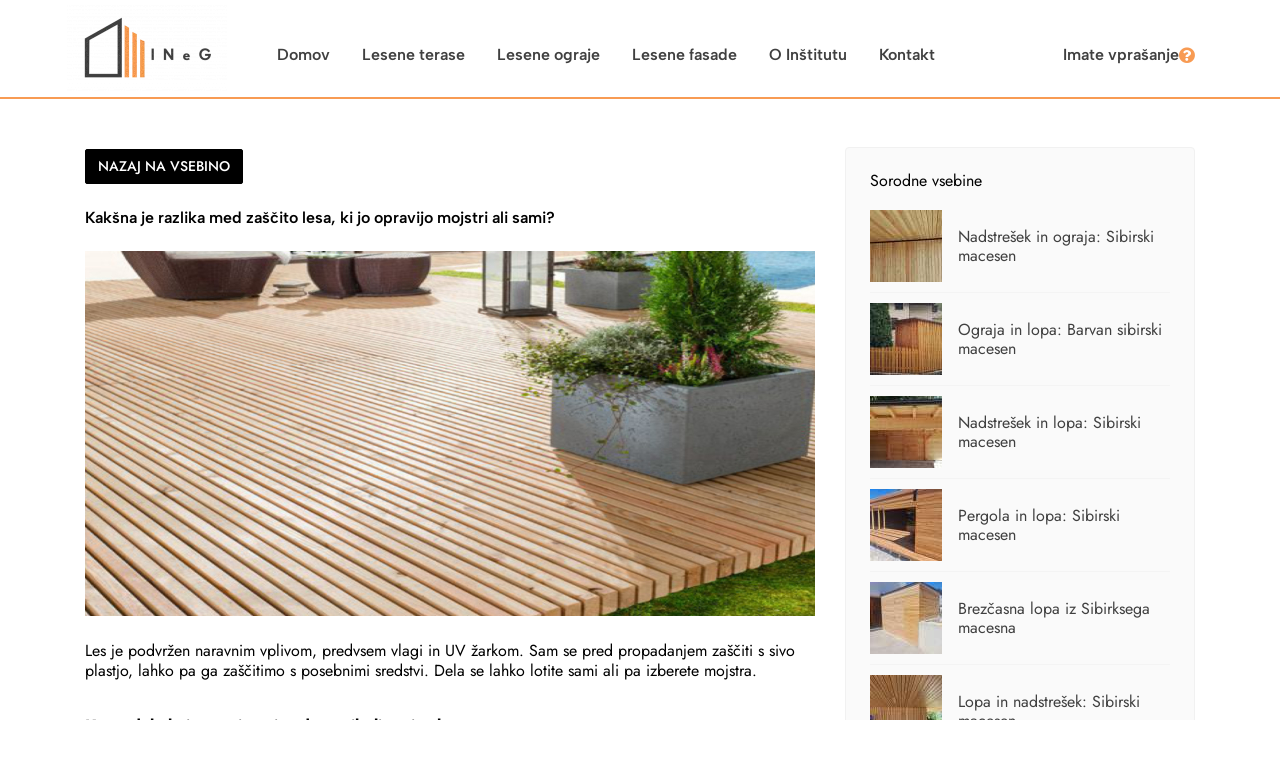

--- FILE ---
content_type: text/html; charset=UTF-8
request_url: https://ineg.si/blogs/kaksna-je-razlika-med-zascito-lesa-ki-jo-opravijo-mojstri-ali-sami
body_size: 14545
content:
<!DOCTYPE html>
<html lang="sl">
<head>

        <meta charset="utf-8">
    <meta name="viewport" content="width=device-width, initial-scale=1.0">
    <meta name="robots" content="index, follow">

        							
	<title>INeG - INeG</title>
	<meta name="description" content="Inštitut nizkoenergijske gradnje je edini tovrstni inštitut v Sloveniji, ki poleg razvojnega oddelka izvaja tudi gradnjo vseh vrst nizkoenergijskih skeletnih hiš ter izdeluje in izvaja montažo lesenih konstrukcij: teras, ograj, fasadnih sistemov, vrtnih hišk, nadstreškov in izdelkov po želji strank. Smo edino podjetje v Sloveniji, ki z ekipo strokovnjakov in izkušenih monterjev z dolgoletnimi izkušnjami pri izolacijo hiš in drugih objekotv uporabljamo in prodajamo certificirano vpihano slamo, ki je med najboljšimi naravnimi izolativnimi materiali. Smo inovativni, v koraku s časom, učinkoviti, spretni in zanesljivi." />

	<meta property="fb:app_id" content="">
	<meta property="og:url" content="https://ineg.si/blogs/kaksna-je-razlika-med-zascito-lesa-ki-jo-opravijo-mojstri-ali-sami" />
	<meta property="og:type" content="website" />
	<meta property="og:title" content="INeG - INeG" />
	<meta property="og:image" content="" />
	<meta property="og:image:width" content="1200" />
	<meta property="og:image:height" content="630" />
	<meta property="og:description" content="Inštitut nizkoenergijske gradnje je edini tovrstni inštitut v Sloveniji, ki poleg razvojnega oddelka izvaja tudi gradnjo vseh vrst nizkoenergijskih skeletnih hiš ter izdeluje in izvaja montažo lesenih konstrukcij: teras, ograj, fasadnih sistemov, vrtnih hišk, nadstreškov in izdelkov po želji strank. Smo edino podjetje v Sloveniji, ki z ekipo strokovnjakov in izkušenih monterjev z dolgoletnimi izkušnjami pri izolacijo hiš in drugih objekotv uporabljamo in prodajamo certificirano vpihano slamo, ki je med najboljšimi naravnimi izolativnimi materiali. Smo inovativni, v koraku s časom, učinkoviti, spretni in zanesljivi." />
	<meta property="og:site_name" content="INeG" />
	<meta property="og:locale" content="en" />
	<meta property="og:locale:alternate" content="en" />
	
	<meta name="twitter:card" content="summary_large_image" />
	<meta name="twitter:site" content="" />
	<meta name="twitter:url" content="https://ineg.si/blogs/kaksna-je-razlika-med-zascito-lesa-ki-jo-opravijo-mojstri-ali-sami" />
	<meta name="twitter:title" content="INeG - INeG" />
	<meta name="twitter:description" content="Inštitut nizkoenergijske gradnje je edini tovrstni inštitut v Sloveniji, ki poleg razvojnega oddelka izvaja tudi gradnjo vseh vrst nizkoenergijskih skeletnih hiš ter izdeluje in izvaja montažo lesenih konstrukcij: teras, ograj, fasadnih sistemov, vrtnih hišk, nadstreškov in izdelkov po želji strank. Smo edino podjetje v Sloveniji, ki z ekipo strokovnjakov in izkušenih monterjev z dolgoletnimi izkušnjami pri izolacijo hiš in drugih objekotv uporabljamo in prodajamo certificirano vpihano slamo, ki je med najboljšimi naravnimi izolativnimi materiali. Smo inovativni, v koraku s časom, učinkoviti, spretni in zanesljivi." />
	<meta name="twitter:image" content="" />

	
	<link rel="home" href="https://ineg.si/" />
	<link rel="canonical" href="https://ineg.si/blogs/kaksna-je-razlika-med-zascito-lesa-ki-jo-opravijo-mojstri-ali-sami">

    <link rel="apple-touch-icon" sizes="60x60" href="/apple-icon-60x60.png">
    <link rel="apple-touch-icon" sizes="72x72" href="/apple-icon-72x72.png">
    <link rel="apple-touch-icon" sizes="76x76" href="/apple-icon-76x76.png">
    <link rel="apple-touch-icon" sizes="114x114" href="/apple-icon-114x114.png">
    <link rel="apple-touch-icon" sizes="120x120" href="/apple-icon-120x120.png">
    <link rel="apple-touch-icon" sizes="144x144" href="/apple-icon-144x144.png">
    <link rel="apple-touch-icon" sizes="152x152" href="/apple-icon-152x152.png">
    <link rel="apple-touch-icon" sizes="180x180" href="/apple-icon-180x180.png">
    <link rel="icon" type="image/png" sizes="192x192"  href="/android-icon-192x192.png">
    <link rel="icon" type="image/png" sizes="32x32" href="/favicon-32x32.png">
    <link rel="icon" type="image/png" sizes="96x96" href="/favicon-96x96.png">
    <link rel="icon" type="image/png" sizes="16x16" href="/favicon-16x16.png">
    <link rel="manifest" href="/manifest.json">
    <meta name="msapplication-TileColor" content="#ffffff">
    <meta name="msapplication-TileImage" content="/ms-icon-144x144.png">
    <meta name="theme-color" content="#ffffff">

        <script>(function(w,d,s,l,i){w[l]=w[l]||[];w[l].push({'gtm.start':
    new Date().getTime(),event:'gtm.js'});var f=d.getElementsByTagName(s)[0],
    j=d.createElement(s),dl=l!='dataLayer'?'&l='+l:'';j.async=true;j.src=
    'https://www.googletagmanager.com/gtm.js?id='+i+dl;f.parentNode.insertBefore(j,f);
    })(window,document,'script','dataLayer','GTM-KJW3GX6');</script>

        <script type="text/javascript" src="/assets/js/lazysizes.min.js"></script>
    <script type="text/javascript" src="/assets/js/core.js"></script>

        <link href="/assets/css/theme.css" rel="stylesheet" type="text/css" media="all" />
    <link href="/assets/css/custom.css?id=1f575b3cd0208cacd9f05d91967fc11a" rel="stylesheet" type="text/css" media="all" />

        <script src="https://www.google.com/recaptcha/api.js"></script>
    
</head>
<body>

<noscript><iframe src="https://www.googletagmanager.com/ns.html?id=GTM-KJW3GX6"
height="0" width="0" style="display:none;visibility:hidden"></iframe></noscript>

<div class="body-wrap">

    <div id="st-container" class="st-container">

        <div class="st-pusher">
            <div class="st-content">
                <div class="st-content-inner">

                                        <header id="mainHeader" class="fixed-top">
    <div class="header-wrapper">
        <nav class="navbar navbar-expand-lg">
            <div class="container">

                <a class="navbar-brand" href="https://ineg.si/">
                    

    
        
        
        
        
                        
        
        
            <picture>
                                                    <source data-srcset="/imager/assets/images/logo_2_1f88f494677501a5adff546c4ef10fd1_1f88f494677501a5adff546c4ef10fd1.webp, /imager/assets/images/logo_2_1f88f494677501a5adff546c4ef10fd1_5f28a37dfffeac17d8504dfc1bc3d34b.webp 1.25x, /imager/assets/images/logo_2_1f88f494677501a5adff546c4ef10fd1_d2799ae4d9532e75c7b76f8fe7c80560.webp 2x" type="image/webp">
                
                <source data-srcset="/imager/assets/images/logo_2_1f88f494677501a5adff546c4ef10fd1.png, /imager/assets/images/logo_2_1f88f494677501a5adff546c4ef10fd1_5f28a37dfffeac17d8504dfc1bc3d34b.png 1.25x, /imager/assets/images/logo_2_1f88f494677501a5adff546c4ef10fd1_d2799ae4d9532e75c7b76f8fe7c80560.png 2x" type="image/png">
                
                                <img src="/imager/assets/images/logo_2_1f88f494677501a5adff546c4ef10fd1_82a11d902ec1e175689b0b6b88e52d22.webp" 
                    width="160" 
                    height="87" 
                    style="" 
                    class="img-fluid lazyload " 
                    alt="" 
                    role='presentation' 
                >
            </picture>
            
        
    
                </a>

                <button class="navbar-toggler collapsed" type="button" data-toggle="collapse" data-target="#navbarsExample07"
                    aria-controls="navbarsExample07" aria-expanded="false" aria-label="Toggle navigation">
                    <span class="fal fa-bars"></span>
                </button>

                <div class="collapse navbar-collapse" id="navbarsExample07">
                    <ul class="navbar-nav mr-auto">

                                                <li class="nav-item ">
                            <a class="nav-link" href="https://ineg.si/">Domov</a>
                        </li>

			                                                                                <li class="nav-item ">
                                <a class="nav-link" href="https://ineg.si/lesene-terase">Lesene terase</a>
                            </li>
                                                                                                            <li class="nav-item ">
                                <a class="nav-link" href="https://ineg.si/lesene-ograje">Lesene ograje</a>
                            </li>
                                                                                                            <li class="nav-item ">
                                <a class="nav-link" href="https://ineg.si/leseni-fasadni-sistemi">Lesene fasade</a>
                            </li>
                                                                                                                                                                                                                
                                                <li class="nav-item ">
                            <a class="nav-link" href="https://ineg.si/o-institutu">O Inštitutu</a>
                        </li>

                                                <li class="nav-item ">
                            <a class="nav-link" href="https://ineg.si/kontakt">Kontakt</a>
                        </li>

			
                    </ul>
                    <div class="question-button">
                                                <a href="https://ineg.si/kontakt">
                            <span>Imate vprašanje</span> <i class="fa fa-question-circle"></i>
                        </a>
                    </div>
                </div>
            </div>
        </nav>
    </div>
</header>


                    		    <main>
                        
    
        <section class=" sct-color-1">
            <div class="container">
                <div class="row">
                    <div class="col-lg-8">
                        <div class="block block-post">

                            <div class="heading">
                                <div class="back-pagination">
                                    <a href="javascript:" class="btn btn-default" id="backButton">
                                        Nazaj na vsebino
                                    </a>

                                    <script>
                                        document.getElementById('backButton').addEventListener('click', function(event) {
                                            event.preventDefault(); // Prevent the default anchor behavior
                                            window.history.back(); // Use the browser's history object to go back
                                        });
                                    </script>
                                </div>
                                <h1 class="heading heading-2 strong-400 text-normal">
                                    Kakšna je razlika med zaščito lesa, ki jo opravijo mojstri ali sami?
                                </h1>
                            </div>

                            <div class="image-wrapper">
                                <img src="https://ineg.si/assets/uploads/images/_blogImage/Prava-izbira-lesa-za-teraso.-Je-najdražji-les-tudi-resnično-najboljši-1.jpg" alt="" role="presentation img-fluid">
                            </div>

                            <div class="block-body block-post-body">
                                <p>Les je podvržen naravnim vplivom, predvsem vlagi in UV žarkom. Sam se pred propadanjem zaščiti s sivo plastjo, lahko pa ga zaščitimo s posebnimi sredstvi. Dela se lahko lotite sami ali pa izberete mojstra. </p>
<p><strong>Ko se dela lotite sami – ni vedno najbolj optimalno</strong></p>
<p>Če delate sami, verjetno mislite, da boste prihranili kakšen evro, vendar temu ni vedno tako, saj je treba dobro poznati posamezne vrste lesa, da lahko izberemo najbolj primerno zaščito (trdoto, namen uporabe lesa…). <strong>Blog: Kateri les se v Sloveniji uporablja za fasade?</strong></p>
<p><strong>Prednosti</strong>, ko se zaščite lesa lotite sami so:</p>
<p>- da lahko delo opravite takoj,</p>
<p>- da zaščito lesa prilagajate finančnim zmožnostim in vas tako pride ceneje. </p>
<p><strong>Slabosti </strong>pa so:</p>
<p>- da neustrezno in nestrokovno opravljeno delo bistveno podraži samo zaščito,</p>
<p>- prav tako je potrebno kupiti pripomočke za delo in zaščitna sredstva,</p>
<p>- premaz se lahko slabo prime zaradi slabo očiščene površine,</p>
<p>- zaradi nečistega orodja se lahko na površini pojavijo grudice ali mehurčki,</p>
<p>- če se barvanja lotite ob previsoki vlagi ali nizki temperature pa se vam lahko premaz ne suši.</p>
<p><strong>Koliko vas bo stalo, če se boste zaščite lotili sami?</strong></p>
<p>5 litrov osnovne zaščite stane 65€</p>
<p>5 litrov barve stane okrog 94€, odvisno od odtenka.</p>
<p>Set čopičev stane okrog 7€.</p>
<p>Tekočine se za 12 m2 porabi približno en liter.</p>
<p>V eni uri pa lahko sami pobarvamo okrog 5 m2 desk.</p>
<p>Torej, če imate 40 m2 ograje, je boste barvali najprej z zaščito 8 ur in nato še vsaj dvakrat z barvo, kar pomeni še vsaj 16 ur vašega dela. Porabili boste 5 litrov zaščite in vsaj 10 litrov barve, kar vas bo prišlo 260€. </p>
<p>Poleg tega morate imeti primeren prostor, kjer boste barvali deske in kamor jih boste odlagali.</p>
<p><strong>Ko se dela lotijo mojstri</strong></p>
<p>Če vam zaščito opravijo strokovnjaki ima to številne <strong>prednosti</strong>, saj se spoznajo na svoje delo in vam prihranijo kar nekaj časa.</p>
<p><strong>Postopek zaščite:</strong></p>
<ul><li><strong>- </strong>Strokovnjaki pred zaščito les najprej očistijo s primernim čistilom oziroma redčilom.</li><li><strong>- </strong>Staro barve, ki se ne oprijema več dobro po navadi odstranijo mehansko.</li><li><strong>- </strong>Pri lesu, ki bo zelo izpostavljen vremenskim vplivom najprej izvedejo impregnacijo. Pri bolj zahtevnih impregniranjih priporočajo potapljanje lesa v premaz za več ur (ne samo kratkotrajno namakanje), kajti le tako bo s pomočjo osmoze premaz prodrl globlje v les. Impregnacije izvajajo v impregnacijskih bazenih, v katere namakajo lesene dele 24 ur, potem pa jih s pomočjo črpalk izpraznijo, tako da premaz počasi odteče z dela, ki ga želimo zaščititi, in se tam tudi deloma posuši. </li><li><strong>- </strong><strong>Slabost </strong>je torej višja cena, saj boste za zgoraj opisani postopek zaščite odšteli okrog 700€.</li></ul><p>Cena namakanja je za en m3 okrog 159€, kar je pri meter dolgih in 2 cm debelih deskah 50 m2. </p>
<p>Pred montažo je nato nujno sušenje v zračnem in pred vremenskimi vplivi zaščitenem prostoru ter seveda na koncu dodatna zaščita s primernimi premazi. <strong>Blog: Je les potrebno zaščititi ali ne? </strong></p>
<p>Če vam bodo les pobarvali strokovnjaki vas bo en m2 barvanja prišel okrog 6€.</p>
<p>Obstaja pa še ena zaščita in to je termično obdelan les.<strong> Blog: Razlika med termično obdelanim in neobdelanim lesom za izolacijo?</strong></p>
                            </div>
                        </div>
                    </div>

                    <div class="col-lg-4">
                                                
                                                    <div class="sidebar sidebar--style-1 mt-5">
                                <div class="sidebar-object">
                                    <div class="section-title section-title--style-1">
                                        <h3 class="section-title-inner heading heading-3">
                                            Sorodne vsebine
                                        </h3>
                                    </div>

                                    <ul class="list-recent">
                                                                                                                                    <li class="clearfix blog-item-list d-flex justify-content-start w-100 align-items-center">

                                                    <a href="https://ineg.si/blogs/66n" style="background-image: url(https://ineg.si/assets/uploads/images/_blogThumbnail/9885/66.jpg)" class="post-thumb"></a>

                                                    <span class="post-entry title">
                                                        <a href="https://ineg.si/blogs/66n">Nadstrešek in ograja: Sibirski macesen</a>
                                                    </span>
                                                </li>
                                                                                                                                                                                <li class="clearfix blog-item-list d-flex justify-content-start w-100 align-items-center">

                                                    <a href="https://ineg.si/blogs/65n" style="background-image: url(https://ineg.si/assets/uploads/images/_blogThumbnail/9878/65.jpg)" class="post-thumb"></a>

                                                    <span class="post-entry title">
                                                        <a href="https://ineg.si/blogs/65n">Ograja in lopa: Barvan sibirski macesen</a>
                                                    </span>
                                                </li>
                                                                                                                                                                                <li class="clearfix blog-item-list d-flex justify-content-start w-100 align-items-center">

                                                    <a href="https://ineg.si/blogs/64n" style="background-image: url(https://ineg.si/assets/uploads/images/_blogThumbnail/9869/64.jpg)" class="post-thumb"></a>

                                                    <span class="post-entry title">
                                                        <a href="https://ineg.si/blogs/64n">Nadstrešek in lopa: Sibirski macesen</a>
                                                    </span>
                                                </li>
                                                                                                                                                                                <li class="clearfix blog-item-list d-flex justify-content-start w-100 align-items-center">

                                                    <a href="https://ineg.si/blogs/63n" style="background-image: url(https://ineg.si/assets/uploads/images/_blogThumbnail/9858/63.jpg)" class="post-thumb"></a>

                                                    <span class="post-entry title">
                                                        <a href="https://ineg.si/blogs/63n">Pergola in lopa: Sibirski macesen</a>
                                                    </span>
                                                </li>
                                                                                                                                                                                <li class="clearfix blog-item-list d-flex justify-content-start w-100 align-items-center">

                                                    <a href="https://ineg.si/blogs/62n" style="background-image: url(https://ineg.si/assets/uploads/images/_blogThumbnail/9849/62.jpg)" class="post-thumb"></a>

                                                    <span class="post-entry title">
                                                        <a href="https://ineg.si/blogs/62n">Brezčasna lopa iz Sibirksega macesna</a>
                                                    </span>
                                                </li>
                                                                                                                                                                                <li class="clearfix blog-item-list d-flex justify-content-start w-100 align-items-center">

                                                    <a href="https://ineg.si/blogs/61n" style="background-image: url(https://ineg.si/assets/uploads/images/_blogThumbnail/9841/61.jpg)" class="post-thumb"></a>

                                                    <span class="post-entry title">
                                                        <a href="https://ineg.si/blogs/61n">Lopa in nadstrešek: Sibirski macesen</a>
                                                    </span>
                                                </li>
                                                                                                                                                                                <li class="clearfix blog-item-list d-flex justify-content-start w-100 align-items-center">

                                                    <a href="https://ineg.si/blogs/60n" style="background-image: url(https://ineg.si/assets/uploads/images/_blogThumbnail/9832/60.jpg)" class="post-thumb"></a>

                                                    <span class="post-entry title">
                                                        <a href="https://ineg.si/blogs/60n">Estetski vhod v hišo: les Afromosia</a>
                                                    </span>
                                                </li>
                                                                                                                                                                                <li class="clearfix blog-item-list d-flex justify-content-start w-100 align-items-center">

                                                    <a href="https://ineg.si/blogs/59n" style="background-image: url(https://ineg.si/assets/uploads/images/_blogThumbnail/9824/59.jpg)" class="post-thumb"></a>

                                                    <span class="post-entry title">
                                                        <a href="https://ineg.si/blogs/59n">Elegantna lopa z nadstreškom: Sibirski macesen</a>
                                                    </span>
                                                </li>
                                                                                                                                                                                <li class="clearfix blog-item-list d-flex justify-content-start w-100 align-items-center">

                                                    <a href="https://ineg.si/blogs/58n" style="background-image: url(https://ineg.si/assets/uploads/images/_blogThumbnail/9816/58.jpg)" class="post-thumb"></a>

                                                    <span class="post-entry title">
                                                        <a href="https://ineg.si/blogs/58n">Lesena pargola z sibirskim macesnom</a>
                                                    </span>
                                                </li>
                                                                                                                                                                                <li class="clearfix blog-item-list d-flex justify-content-start w-100 align-items-center">

                                                    <a href="https://ineg.si/blogs/57n" style="background-image: url(https://ineg.si/assets/uploads/images/_blogThumbnail/9808/57.jpg)" class="post-thumb"></a>

                                                    <span class="post-entry title">
                                                        <a href="https://ineg.si/blogs/57n">Lopa kot dodatek hiši: sibirski macesen AB kvalitete</a>
                                                    </span>
                                                </li>
                                                                                                                        </ul>
                                </div>
                            </div>
                        
                        <div class="price-calculator compact" id="priceCalculator">
	<div class="container">
		<div class="inner-wrapper">

			<div class="image-wrapper">
				

    
        
        
        
        
                        
        
        
            <picture>
                                                    <source data-srcset="/imager/assets/images/logo_inverted_905a32f077cde75e59ae4f0bd185c8e7_905a32f077cde75e59ae4f0bd185c8e7.webp, /imager/assets/images/logo_inverted_905a32f077cde75e59ae4f0bd185c8e7_c2aae54bed3251ef02763b6ea304207e.webp 1.25x, /imager/assets/images/logo_inverted_905a32f077cde75e59ae4f0bd185c8e7_9d774b89831857b4dfc965837c0ae6fd.webp 2x" type="image/webp">
                
                <source data-srcset="/imager/assets/images/logo_inverted_905a32f077cde75e59ae4f0bd185c8e7.png, /imager/assets/images/logo_inverted_905a32f077cde75e59ae4f0bd185c8e7_c2aae54bed3251ef02763b6ea304207e.png 1.25x, /imager/assets/images/logo_inverted_905a32f077cde75e59ae4f0bd185c8e7_9d774b89831857b4dfc965837c0ae6fd.png 2x" type="image/png">
                
                                <img src="/imager/assets/images/logo_inverted_905a32f077cde75e59ae4f0bd185c8e7_b58883a156c32c9423c9e369231635fa.webp" 
                    width="150" 
                    height="150" 
                    style="" 
                    class="img-fluid lazyload " 
                    alt="" 
                    role='presentation' 
                >
            </picture>
            
        
    
			</div>

			<div class="header">
				<p class="title">Informativni kalkulator</p>
				<p class="description">Izpolnite celoten obrazec in prikazala se vam bo informativna cena.
Tako lahko le v nekaj klikih pridobite okvirno ceno za teraso, ograjo (kmalu) ali fasado (kmalu). V ceno je vključen izbrani les, pritrdilni material in delo za postavitev željene opcije.
Cena je zgolj informativne narave, saj se cene lesa tedensko spreminjajo.</p>
			</div>

			<div class="price-and-summary">
				<div class="price-wrapper" v-if="services.length > 0">

					<form>
						<div class="select-wrapper">
							<label for="selectedService">Izberite storitev</label>
							<select v-model="selectedService" id="selectedService">
								<option :value="item" v-for="item in services">[[ item.nazivStoritve ]]</option>
							</select>
						</div>

						<div class="service-items" v-if="selectedService">
							<div class="select-wrapper" v-for="(item, index) in selectedService.postavke" :key="index" v-if="Object.keys(selectedItems).length > (index - 1)">
								<label :for="'item-' + index">[[ item.nazivPostavke ]]</label>
								<select v-model="selectedItems[item.nazivPostavke]">
									<option :value="pos" v-for="pos in item.postavke">[[ pos.vrsta ]]</option>
								</select>
							</div>
						</div>
					</form>

				</div>

				<div class="summary" v-if="selectedService !== '' && Object.keys(selectedItems).length === selectedService.postavke.length">
					<div class="summary-inner-wrapper">

						<div class="form-wrapper">
							<form @submit.prevent="storePriceCalculation">
								<div class="input-wrapper">
									<label for="firstAndLastName">Ime in priimek</label>
									<input type="text" id="firstAndLastName" class="form-control" name="firstAndLastName" v-model="user.name" required>
								</div>

								<div class="input-wrapper">
									<label for="email">E-naslov</label>
									<input type="email" id="email" class="form-control" name="email" v-model="user.email" required>
								</div>

								<div class="input-wrapper">
									<label for="notes">Dodatno (izbirno)</label>
									<textarea name="notes" id="notes" cols="30" rows="7" v-model="user.notes" class="form-control"></textarea>
								</div>

								<div class="actions">
									<button class="btn btn-default btn-lg"><span>Pošlji povpraševanje</span></button>
								</div>

								<p class="form-success" v-if="userSubmitted">
									Zahvaljujemo se vam za poslano povpraševanje. Na podani e-naslov vas bomo kontaktirali v kratkem.
								</p>
							</form>
						</div>

						<div class="estimated-price" v-if="userSubmitted">
							<div class="items-summary" v-if="Object.keys(selectedItems).length > 0">
								<ul>
									<li v-for="[key, value] of Object.entries(selectedItems)">
										<span>[[ key ]]:</span> <strong>+[[ value.cena ]]€<small>/</small>m<span class="measure-unit">2</span></strong>
									</li>
								</ul>
							</div>
	
							<div class="price">
								<p class="mb-2"><span>Okvirna cena:</span> <strong>[[ price ]]€<small>/</small>m<span class="measure-unit">2</span></strong></p>
								<p class="note mb-1">Cena vključuje: les, pritrdilni material in montažo</p>
								<p class="note mb-2">Obračunan je 9,5% DDV</p>
								<p class="note mb-0"><a href="javascript:" @click="reset" style="text-decoration: underline;font-size: 18px;color: black;font-weight: bold;margin-top: 10px;">Ponastavi konfigurator</a></p>
							</div>
						</div>
					</div>

				</div>
			</div>
		</div>
	</div>
</div>

<script src="https://cdn.jsdelivr.net/npm/vue@2.7.16"></script>
<script>
    new Vue({
        el: '#priceCalculator',
        data: {
            selectedService: '',
            selectedItems: {},
	        services: [],
	        price: 0,
	        user: {
                name: '',
		        email: '',
		        notes: ''
	        },
	        userSubmitted: false
        },
	    watch: {
            selectedService: {
                handler: function() {
	                this.selectedItems = {};
                    this.recalculatePrice();
                },
	            deep: true
            },
            selectedItems: {
                handler: function() {
                    this.recalculatePrice();
                },
                deep: true // Add deep watching
            }
	    },
        delimiters: ['[[', ']]'],
	    methods: {
            recalculatePrice: function() {
                this.price = 0;

                for (const [key, value] of Object.entries(this.selectedItems)) {
                    console.log(key + ' - Vrsta: ' + value.vrsta + ' :: Cena: ' + value.cena);
                    this.price += parseFloat(value.cena);
                }

                this.price += parseFloat(this.selectedService.cenaDelo);
            },
		    formSubmitted: function() {
                this.userSubmitted = true;
                this.user = {
					name: '',
					email: '',
					notes: ''
				};
			},
			reset: function() {
				this.selectedService = '';
				this.selectedItems = {};
				this.price = 0;
				this.user = {
					name: '',
					email: '',
					notes: ''
				};
				this.userSubmitted = false;

				// scroll to configurator 
				document.getElementById('priceCalculator').scrollIntoView({behavior: 'smooth'});
			},
            storePriceCalculation: function() {
				fetch('/actions/custom-module/user/price-calculation', {
                    method: 'POST',
					headers: {
						'Content-Type': 'application/json',
					},
					body: JSON.stringify({
						selectedService: this.selectedService,
						selectedItems: this.selectedItems,
						price: this.price,
						user: this.user
                    })
                })
					.then(response => response.json())
					.then(data => {
						console.log('Success:', data);
					})
					.catch((error) => {
						console.error('Error:', error);
					});

                setTimeout(() => {
                    this.formSubmitted();
                }, 250);
            }
	    },
	    created: function() {
            this.services = [{"storitev":{"sectionId":"6","typeId":"6","authorId":null,"postDate":"2020-05-12T19:19:00+02:00","expiryDate":null,"newParentId":null,"deletedWithEntryType":false,"id":27,"tempId":null,"draftId":null,"revisionId":null,"isProvisionalDraft":false,"uid":"a6e814a5-96bb-4fb8-8e4d-824066320826","siteSettingsId":27,"fieldLayoutId":29,"contentId":24,"enabled":true,"archived":false,"siteId":1,"title":"Lesene terase","slug":"lesene-terase","uri":"lesene-terase","dateCreated":"2020-05-12T19:19:49+02:00","dateUpdated":"2024-04-17T18:13:36+02:00","dateLastMerged":null,"dateDeleted":null,"trashed":false,"isNewForSite":false,"canonicalId":27,"ref":"leseneTerase\/lesene-terase","status":"live","structureId":null,"url":"https:\/\/ineg.si\/lesene-terase","buildingBlocks":{"fieldId":"22","ownerId":27,"ownerSiteId":null,"allowOwnerDrafts":null,"allowOwnerRevisions":null,"typeId":null,"elementType":"craft\\elements\\MatrixBlock","contentTable":"{{%content}}","customFields":null,"inReverse":false,"asArray":false,"ignorePlaceholders":false,"drafts":false,"provisionalDrafts":false,"draftId":null,"draftOf":null,"draftCreator":null,"savedDraftsOnly":false,"revisions":false,"revisionId":null,"revisionOf":null,"revisionCreator":null,"id":null,"uid":null,"siteSettingsId":null,"fixedOrder":false,"status":["enabled"],"archived":false,"trashed":false,"dateCreated":null,"dateUpdated":null,"siteId":1,"unique":false,"preferSites":false,"enabledForSite":false,"leaves":false,"relatedTo":null,"title":null,"slug":null,"uri":null,"search":null,"ref":null,"with":null,"orderBy":"","withStructure":null,"structureId":null,"level":null,"hasDescendants":null,"ancestorOf":null,"ancestorDist":null,"descendantOf":null,"descendantDist":null,"siblingOf":null,"prevSiblingOf":null,"nextSiblingOf":null,"positionedBefore":null,"positionedAfter":null,"select":{"**":"**"},"selectOption":null,"distinct":false,"from":null,"groupBy":null,"join":null,"having":null,"union":null,"withQueries":null,"params":[],"queryCacheDuration":null,"queryCacheDependency":null,"where":null,"limit":null,"offset":null,"indexBy":null,"emulateExecution":false,"hasMethods":true,"canSetProperties":true,"blogInfo":null,"naslov":null,"besedilo":null,"slika":null,"kratekPovzetek":null,"kategorija":null,"projectInfo":null,"galerijaSlik":null,"nazivProjekta":null,"cena":null,"kratekOpis":null,"galerija":null,"buildingBlocks":null,"slider":null,"buttonUrl":null,"buttonTitle":null,"heading":null,"image":null,"description":null,"module1":null,"darkColor":null,"imagePositionLeft":null,"images":null,"subvention":null,"description_3":null,"description_2":null,"description_1":null,"logo":null,"openInNewWindow":null,"heading_3":null,"heading_1":null,"heading_2":null,"fullModule":null,"trust":null,"badges":null,"extraNotes":null,"upTitle":null,"contact":null,"subTitle":null,"backgroundImage":null,"partnerInfo":null,"partnerUrl":null,"partner":null,"instagram":null,"imageMobile":null,"video":null,"headerModule":null,"blog":null,"comparison":null,"pricem2":null,"price":null,"options":null,"darkBackground":null,"infoModule":null,"blogs":null,"infoModule2":null,"tutorial":null,"presentation":null,"openLinkInNewWindow":null,"seo":null,"about":null,"upsell":null,"partners":null,"contactInfo":null,"nazivPodjetja":null,"infoEmail":null,"contactMainBanner":null,"podnaslov":null,"blogSeo":null,"publicDisplay":null,"datoteke":null,"vsebina":null,"napisNaGumbu":null,"sendinblueListId":null,"zahvalnoSporocilo":null,"mainTitle":null,"imageTwo":null,"imageFour":null,"descriptionTwo":null,"descriptionOne":null,"quoteAuthor":null,"mainTitleOne":null,"imageOne":null,"quote":null,"imageThree":null,"mainTitleTwo":null,"customCssClasses":null,"opis":null,"googleMapsEmbed":null,"telefon":null,"storitveInOpisi":null,"povezanaStoritev":null,"prikazneSlike":null,"misijaPodjetja":null,"dodatenOpis":null,"poziv":null,"slikaOzadjaMobile":null,"steviloBlogovVVrstici":null,"povezanaBlogVsebina":null,"uporabnikOpombe":null,"uporabnikEmail":null,"ksOpis":null,"ksNaslov":null,"postavke":null,"izbranaStoritev":null,"uporabnikImeInPriimek":null,"prikazanaOkvirnaCena":null,"kcStoritev":null,"ksZahvalaZaOddanoPovprasevanje":null,"nazivStoritve":null,"cenaDelo":null,"nazivPostavke":null,"videoEmbed":null,"telefon2":null,"listAll":null,"active":null},"seo":{"titleRaw":{"1":"Lesene terase"},"descriptionRaw":"Najbolj\u0161e, kar lahko podarite zunanjemu izgledu va\u0161ega doma. Les postaja zopet modern, saj je v zadnjih letih napredovala tehnologija obdelave lesa, strokovnost in vizualizacija uporabe lesa tako znotraj va\u0161ega doma, kot tudi zunaj. Razumljivo je, da se zmeraj ve\u010d lastnikov hi\u0161, vikendov in pritli\u010dnih atrijskih stanovanj odlo\u010di za leseno teraso. Lesena terasa je poleg svoje fukcionalnsti privla\u010dna predvsem zaradi svojega izgleda in mo\u017enosti kombiniranja z drugimi materiali, ki zunanjosti dajejo pridih elegantnosti in udobnosti tako okolice, kot tudi samega doma. S pravo izbiro lesa in na\u010dinom monta\u017ee lahko dose\u017eemo skladnost in harmonijo bivanja ter dose\u017eemo maksimalni u\u010dinek udobja in povezanosti z naravo.","keywords":[{"keyword":"lesena terasa","rating":"poor"},{"keyword":"sibirski macesen","rating":"poor"}],"score":"poor","social":{"twitter":{"handle":"","title":"Lesene terase - INeG","imageId":"1881","description":"Najbolj\u0161e, kar lahko podarite zunanjemu izgledu va\u0161ega doma. Les postaja zopet modern, saj je v zadnjih letih napredovala tehnologija obdelave lesa, strokovnost in vizualizacija uporabe lesa tako znotraj va\u0161ega doma, kot tudi zunaj. Razumljivo je, da se zmeraj ve\u010d lastnikov hi\u0161, vikendov in pritli\u010dnih atrijskih stanovanj odlo\u010di za leseno teraso. Lesena terasa je poleg svoje fukcionalnsti privla\u010dna predvsem zaradi svojega izgleda in mo\u017enosti kombiniranja z drugimi materiali, ki zunanjosti dajejo pridih elegantnosti in udobnosti tako okolice, kot tudi samega doma. S pravo izbiro lesa in na\u010dinom monta\u017ee lahko dose\u017eemo skladnost in harmonijo bivanja ter dose\u017eemo maksimalni u\u010dinek udobja in povezanosti z naravo."},"facebook":{"handle":"","title":"Lesene terase - INeG","imageId":"1881","description":"Najbolj\u0161e, kar lahko podarite zunanjemu izgledu va\u0161ega doma. Les postaja zopet modern, saj je v zadnjih letih napredovala tehnologija obdelave lesa, strokovnost in vizualizacija uporabe lesa tako znotraj va\u0161ega doma, kot tudi zunaj. Razumljivo je, da se zmeraj ve\u010d lastnikov hi\u0161, vikendov in pritli\u010dnih atrijskih stanovanj odlo\u010di za leseno teraso. Lesena terasa je poleg svoje fukcionalnsti privla\u010dna predvsem zaradi svojega izgleda in mo\u017enosti kombiniranja z drugimi materiali, ki zunanjosti dajejo pridih elegantnosti in udobnosti tako okolice, kot tudi samega doma. S pravo izbiro lesa in na\u010dinom monta\u017ee lahko dose\u017eemo skladnost in harmonijo bivanja ter dose\u017eemo maksimalni u\u010dinek udobja in povezanosti z naravo."}},"advanced":{"robots":[],"canonical":""}}},"nazivStoritve":"Terase","cenaDelo":45,"postavke":[{"fieldId":"221","ownerId":"5301","ownerSiteId":null,"typeId":"26","sortOrder":"1","dirty":false,"collapsed":false,"deletedWithOwner":false,"id":5302,"tempId":null,"draftId":null,"revisionId":null,"isProvisionalDraft":false,"uid":"bd473e6a-59e2-4536-b99d-bdec9ef66935","siteSettingsId":5302,"fieldLayoutId":77,"contentId":1,"enabled":true,"archived":false,"siteId":1,"title":null,"slug":null,"uri":null,"dateCreated":"2024-04-01T03:16:03+02:00","dateUpdated":"2024-05-13T10:53:19+02:00","dateLastMerged":null,"dateDeleted":null,"trashed":false,"isNewForSite":false,"canonicalId":5302,"ref":null,"status":"enabled","structureId":null,"url":null,"nazivPostavke":"Vrsta lesa","postavke":[{"col1":"Cumaru","col2":"55","vrsta":"Cumaru","cena":"55"},{"col1":"IPE Lapachio","col2":"65","vrsta":"IPE Lapachio","cena":"65"},{"col1":"Itauba","col2":"45","vrsta":"Itauba","cena":"45"},{"col1":"Burma Teak","col2":"140","vrsta":"Burma Teak","cena":"140"},{"col1":"Sibirski macesen","col2":"35","vrsta":"Sibirski macesen","cena":"35"},{"col1":"Tigerwood","col2":"45","vrsta":"Tigerwood","cena":"45"},{"col1":"Garapa","col2":"47","vrsta":"Garapa","cena":"47"},{"col1":"Spanish Iroko","col2":"50","vrsta":"Spanish Iroko","cena":"50"},{"col1":"Jatoba","col2":"50","vrsta":"Jatoba","cena":"50"}],"owner":{"fieldId":"217","ownerId":"5300","ownerSiteId":null,"typeId":"28","sortOrder":"1","dirty":false,"collapsed":false,"deletedWithOwner":false,"id":5301,"tempId":null,"draftId":null,"revisionId":null,"isProvisionalDraft":false,"uid":"350103c9-437c-47d1-8672-fd157d11b2a6","siteSettingsId":5301,"fieldLayoutId":75,"contentId":1,"enabled":true,"archived":false,"siteId":1,"title":null,"slug":null,"uri":null,"dateCreated":"2024-04-01T03:16:03+02:00","dateUpdated":"2024-05-13T10:53:19+02:00","dateLastMerged":null,"dateDeleted":null,"trashed":false,"isNewForSite":false,"canonicalId":5301,"ref":null,"status":"enabled","structureId":null,"url":null,"povezanaStoritev":{"editable":false,"sectionId":null,"typeId":null,"authorId":null,"authorGroupId":null,"postDate":null,"before":null,"after":null,"expiryDate":null,"elementType":"craft\\elements\\Entry","contentTable":"{{%content}}","customFields":null,"inReverse":false,"asArray":false,"ignorePlaceholders":false,"drafts":false,"provisionalDrafts":false,"draftId":null,"draftOf":null,"draftCreator":null,"savedDraftsOnly":false,"revisions":false,"revisionId":null,"revisionOf":null,"revisionCreator":null,"id":null,"uid":null,"siteSettingsId":null,"fixedOrder":false,"status":["live"],"archived":false,"trashed":false,"dateCreated":null,"dateUpdated":null,"siteId":1,"unique":false,"preferSites":false,"enabledForSite":false,"leaves":false,"relatedTo":null,"title":null,"slug":null,"uri":null,"search":null,"ref":null,"with":null,"orderBy":{"relations.sortOrder":4},"withStructure":true,"structureId":null,"level":null,"hasDescendants":null,"ancestorOf":null,"ancestorDist":null,"descendantOf":null,"descendantDist":null,"siblingOf":null,"prevSiblingOf":null,"nextSiblingOf":null,"positionedBefore":null,"positionedAfter":null,"select":{"**":"**"},"selectOption":null,"distinct":false,"from":null,"groupBy":null,"join":[["INNER JOIN",{"relations":"{{%relations}}"},["and","[[relations.targetId]] = [[elements.id]]",{"relations.sourceId":5301,"relations.fieldId":"220"},["or",{"relations.sourceSiteId":null},{"relations.sourceSiteId":1}]]]],"having":null,"union":null,"withQueries":null,"params":[],"queryCacheDuration":null,"queryCacheDependency":null,"where":null,"limit":null,"offset":null,"indexBy":null,"emulateExecution":false,"hasMethods":true,"canSetProperties":true,"blogInfo":null,"naslov":null,"besedilo":null,"slika":null,"kratekPovzetek":null,"kategorija":null,"projectInfo":null,"galerijaSlik":null,"nazivProjekta":null,"cena":null,"kratekOpis":null,"galerija":null,"buildingBlocks":null,"slider":null,"buttonUrl":null,"buttonTitle":null,"heading":null,"image":null,"description":null,"module1":null,"darkColor":null,"imagePositionLeft":null,"images":null,"subvention":null,"description_3":null,"description_2":null,"description_1":null,"logo":null,"openInNewWindow":null,"heading_3":null,"heading_1":null,"heading_2":null,"fullModule":null,"trust":null,"badges":null,"extraNotes":null,"upTitle":null,"contact":null,"subTitle":null,"backgroundImage":null,"partnerInfo":null,"partnerUrl":null,"partner":null,"instagram":null,"imageMobile":null,"video":null,"headerModule":null,"blog":null,"comparison":null,"pricem2":null,"price":null,"options":null,"darkBackground":null,"infoModule":null,"blogs":null,"infoModule2":null,"tutorial":null,"presentation":null,"openLinkInNewWindow":null,"seo":null,"about":null,"upsell":null,"partners":null,"contactInfo":null,"nazivPodjetja":null,"infoEmail":null,"contactMainBanner":null,"podnaslov":null,"blogSeo":null,"publicDisplay":null,"datoteke":null,"vsebina":null,"napisNaGumbu":null,"sendinblueListId":null,"zahvalnoSporocilo":null,"mainTitle":null,"imageTwo":null,"imageFour":null,"descriptionTwo":null,"descriptionOne":null,"quoteAuthor":null,"mainTitleOne":null,"imageOne":null,"quote":null,"imageThree":null,"mainTitleTwo":null,"customCssClasses":null,"opis":null,"googleMapsEmbed":null,"telefon":null,"storitveInOpisi":null,"povezanaStoritev":null,"prikazneSlike":null,"misijaPodjetja":null,"dodatenOpis":null,"poziv":null,"slikaOzadjaMobile":null,"steviloBlogovVVrstici":null,"povezanaBlogVsebina":null,"uporabnikOpombe":null,"uporabnikEmail":null,"ksOpis":null,"ksNaslov":null,"postavke":null,"izbranaStoritev":null,"uporabnikImeInPriimek":null,"prikazanaOkvirnaCena":null,"kcStoritev":null,"ksZahvalaZaOddanoPovprasevanje":null,"nazivStoritve":null,"cenaDelo":null,"nazivPostavke":null,"videoEmbed":null,"telefon2":null,"listAll":null,"active":null},"nazivStoritve":"Terase","cenaDelo":45,"postavke":{"fieldId":"221","ownerId":5301,"ownerSiteId":null,"allowOwnerDrafts":null,"allowOwnerRevisions":null,"typeId":null,"staticField":null,"elementType":"verbb\\supertable\\elements\\SuperTableBlockElement","contentTable":"{{%content}}","customFields":null,"inReverse":false,"asArray":false,"ignorePlaceholders":false,"drafts":false,"provisionalDrafts":false,"draftId":null,"draftOf":null,"draftCreator":null,"savedDraftsOnly":false,"revisions":false,"revisionId":null,"revisionOf":null,"revisionCreator":null,"id":null,"uid":null,"siteSettingsId":null,"fixedOrder":false,"status":["enabled"],"archived":false,"trashed":false,"dateCreated":null,"dateUpdated":null,"siteId":1,"unique":false,"preferSites":false,"enabledForSite":false,"leaves":false,"relatedTo":null,"title":null,"slug":null,"uri":null,"search":null,"ref":null,"with":null,"orderBy":"","withStructure":null,"structureId":null,"level":null,"hasDescendants":null,"ancestorOf":null,"ancestorDist":null,"descendantOf":null,"descendantDist":null,"siblingOf":null,"prevSiblingOf":null,"nextSiblingOf":null,"positionedBefore":null,"positionedAfter":null,"select":{"**":"**"},"selectOption":null,"distinct":false,"from":null,"groupBy":null,"join":null,"having":null,"union":null,"withQueries":null,"params":[],"queryCacheDuration":null,"queryCacheDependency":null,"where":null,"limit":null,"offset":null,"indexBy":null,"emulateExecution":false,"hasMethods":true,"canSetProperties":true,"blogInfo":null,"naslov":null,"besedilo":null,"slika":null,"kratekPovzetek":null,"kategorija":null,"projectInfo":null,"galerijaSlik":null,"nazivProjekta":null,"cena":null,"kratekOpis":null,"galerija":null,"buildingBlocks":null,"slider":null,"buttonUrl":null,"buttonTitle":null,"heading":null,"image":null,"description":null,"module1":null,"darkColor":null,"imagePositionLeft":null,"images":null,"subvention":null,"description_3":null,"description_2":null,"description_1":null,"logo":null,"openInNewWindow":null,"heading_3":null,"heading_1":null,"heading_2":null,"fullModule":null,"trust":null,"badges":null,"extraNotes":null,"upTitle":null,"contact":null,"subTitle":null,"backgroundImage":null,"partnerInfo":null,"partnerUrl":null,"partner":null,"instagram":null,"imageMobile":null,"video":null,"headerModule":null,"blog":null,"comparison":null,"pricem2":null,"price":null,"options":null,"darkBackground":null,"infoModule":null,"blogs":null,"infoModule2":null,"tutorial":null,"presentation":null,"openLinkInNewWindow":null,"seo":null,"about":null,"upsell":null,"partners":null,"contactInfo":null,"nazivPodjetja":null,"infoEmail":null,"contactMainBanner":null,"podnaslov":null,"blogSeo":null,"publicDisplay":null,"datoteke":null,"vsebina":null,"napisNaGumbu":null,"sendinblueListId":null,"zahvalnoSporocilo":null,"mainTitle":null,"imageTwo":null,"imageFour":null,"descriptionTwo":null,"descriptionOne":null,"quoteAuthor":null,"mainTitleOne":null,"imageOne":null,"quote":null,"imageThree":null,"mainTitleTwo":null,"customCssClasses":null,"opis":null,"googleMapsEmbed":null,"telefon":null,"storitveInOpisi":null,"povezanaStoritev":null,"prikazneSlike":null,"misijaPodjetja":null,"dodatenOpis":null,"poziv":null,"slikaOzadjaMobile":null,"steviloBlogovVVrstici":null,"povezanaBlogVsebina":null,"uporabnikOpombe":null,"uporabnikEmail":null,"ksOpis":null,"ksNaslov":null,"postavke":null,"izbranaStoritev":null,"uporabnikImeInPriimek":null,"prikazanaOkvirnaCena":null,"kcStoritev":null,"ksZahvalaZaOddanoPovprasevanje":null,"nazivStoritve":null,"cenaDelo":null,"nazivPostavke":null,"videoEmbed":null,"telefon2":null,"listAll":null,"active":null},"owner":{"name":"Nastavitve konfiguratorja cen","handle":"nastavitveKonfiguratorjaCen","sortOrder":"5","id":5300,"tempId":null,"draftId":null,"revisionId":null,"isProvisionalDraft":false,"uid":"a91ce71e-6e6d-4cf2-9cd7-0123f2f1c106","siteSettingsId":5300,"fieldLayoutId":73,"contentId":845,"enabled":true,"archived":false,"siteId":1,"title":null,"slug":null,"uri":null,"dateCreated":"2024-04-01T03:14:42+02:00","dateUpdated":"2024-05-13T10:53:19+02:00","dateLastMerged":null,"dateDeleted":null,"trashed":false,"isNewForSite":false,"canonicalId":5300,"ref":"nastavitveKonfiguratorjaCen","status":"enabled","structureId":null,"url":null,"ksNaslov":"Informativni kalkulator","ksOpis":"Izpolnite celoten obrazec in prikazala se vam bo informativna cena.\nTako lahko le v nekaj klikih pridobite okvirno ceno za teraso, ograjo (kmalu) ali fasado (kmalu). V ceno je vklju\u010den izbrani les, pritrdilni material in delo za postavitev \u017eeljene opcije.\nCena je zgolj informativne narave, saj se cene lesa tedensko spreminjajo.","ksZahvalaZaOddanoPovprasevanje":"Zahvaljujemo se vam za poslano povpra\u0161evanje. Na podani e-naslov vas bomo kontaktirali v kratkem.","kcStoritev":{"fieldId":"217","ownerId":5300,"ownerSiteId":null,"allowOwnerDrafts":null,"allowOwnerRevisions":null,"typeId":null,"elementType":"craft\\elements\\MatrixBlock","contentTable":"{{%content}}","customFields":null,"inReverse":false,"asArray":false,"ignorePlaceholders":false,"drafts":false,"provisionalDrafts":false,"draftId":null,"draftOf":null,"draftCreator":null,"savedDraftsOnly":false,"revisions":false,"revisionId":null,"revisionOf":null,"revisionCreator":null,"id":null,"uid":null,"siteSettingsId":null,"fixedOrder":false,"status":["enabled"],"archived":false,"trashed":false,"dateCreated":null,"dateUpdated":null,"siteId":1,"unique":false,"preferSites":false,"enabledForSite":false,"leaves":false,"relatedTo":null,"title":null,"slug":null,"uri":null,"search":null,"ref":null,"with":null,"orderBy":"","withStructure":null,"structureId":null,"level":null,"hasDescendants":null,"ancestorOf":null,"ancestorDist":null,"descendantOf":null,"descendantDist":null,"siblingOf":null,"prevSiblingOf":null,"nextSiblingOf":null,"positionedBefore":null,"positionedAfter":null,"select":{"**":"**"},"selectOption":null,"distinct":false,"from":null,"groupBy":null,"join":null,"having":null,"union":null,"withQueries":null,"params":[],"queryCacheDuration":null,"queryCacheDependency":null,"where":null,"limit":null,"offset":null,"indexBy":null,"emulateExecution":false,"hasMethods":true,"canSetProperties":true,"blogInfo":null,"naslov":null,"besedilo":null,"slika":null,"kratekPovzetek":null,"kategorija":null,"projectInfo":null,"galerijaSlik":null,"nazivProjekta":null,"cena":null,"kratekOpis":null,"galerija":null,"buildingBlocks":null,"slider":null,"buttonUrl":null,"buttonTitle":null,"heading":null,"image":null,"description":null,"module1":null,"darkColor":null,"imagePositionLeft":null,"images":null,"subvention":null,"description_3":null,"description_2":null,"description_1":null,"logo":null,"openInNewWindow":null,"heading_3":null,"heading_1":null,"heading_2":null,"fullModule":null,"trust":null,"badges":null,"extraNotes":null,"upTitle":null,"contact":null,"subTitle":null,"backgroundImage":null,"partnerInfo":null,"partnerUrl":null,"partner":null,"instagram":null,"imageMobile":null,"video":null,"headerModule":null,"blog":null,"comparison":null,"pricem2":null,"price":null,"options":null,"darkBackground":null,"infoModule":null,"blogs":null,"infoModule2":null,"tutorial":null,"presentation":null,"openLinkInNewWindow":null,"seo":null,"about":null,"upsell":null,"partners":null,"contactInfo":null,"nazivPodjetja":null,"infoEmail":null,"contactMainBanner":null,"podnaslov":null,"blogSeo":null,"publicDisplay":null,"datoteke":null,"vsebina":null,"napisNaGumbu":null,"sendinblueListId":null,"zahvalnoSporocilo":null,"mainTitle":null,"imageTwo":null,"imageFour":null,"descriptionTwo":null,"descriptionOne":null,"quoteAuthor":null,"mainTitleOne":null,"imageOne":null,"quote":null,"imageThree":null,"mainTitleTwo":null,"customCssClasses":null,"opis":null,"googleMapsEmbed":null,"telefon":null,"storitveInOpisi":null,"povezanaStoritev":null,"prikazneSlike":null,"misijaPodjetja":null,"dodatenOpis":null,"poziv":null,"slikaOzadjaMobile":null,"steviloBlogovVVrstici":null,"povezanaBlogVsebina":null,"uporabnikOpombe":null,"uporabnikEmail":null,"ksOpis":null,"ksNaslov":null,"postavke":null,"izbranaStoritev":null,"uporabnikImeInPriimek":null,"prikazanaOkvirnaCena":null,"kcStoritev":null,"ksZahvalaZaOddanoPovprasevanje":null,"nazivStoritve":null,"cenaDelo":null,"nazivPostavke":null,"videoEmbed":null,"telefon2":null,"listAll":null,"active":null}}}},{"fieldId":"221","ownerId":"5301","ownerSiteId":null,"typeId":"26","sortOrder":"2","dirty":false,"collapsed":false,"deletedWithOwner":false,"id":5303,"tempId":null,"draftId":null,"revisionId":null,"isProvisionalDraft":false,"uid":"8564b976-a529-4c3a-a0dd-74185ff7a5e5","siteSettingsId":5303,"fieldLayoutId":77,"contentId":2,"enabled":true,"archived":false,"siteId":1,"title":null,"slug":null,"uri":null,"dateCreated":"2024-04-01T03:16:03+02:00","dateUpdated":"2024-05-13T10:53:19+02:00","dateLastMerged":null,"dateDeleted":null,"trashed":false,"isNewForSite":false,"canonicalId":5303,"ref":null,"status":"enabled","structureId":null,"url":null,"nazivPostavke":"Vi\u0161ina terase","postavke":[{"col1":"do 6cm","col2":"15","vrsta":"do 6cm","cena":"15"},{"col1":"do 12cm","col2":"25","vrsta":"do 12cm","cena":"25"},{"col1":"do 20cm","col2":"32","vrsta":"do 20cm","cena":"32"}],"owner":{"fieldId":"217","ownerId":"5300","ownerSiteId":null,"typeId":"28","sortOrder":"1","dirty":false,"collapsed":false,"deletedWithOwner":false,"id":5301,"tempId":null,"draftId":null,"revisionId":null,"isProvisionalDraft":false,"uid":"350103c9-437c-47d1-8672-fd157d11b2a6","siteSettingsId":5301,"fieldLayoutId":75,"contentId":1,"enabled":true,"archived":false,"siteId":1,"title":null,"slug":null,"uri":null,"dateCreated":"2024-04-01T03:16:03+02:00","dateUpdated":"2024-05-13T10:53:19+02:00","dateLastMerged":null,"dateDeleted":null,"trashed":false,"isNewForSite":false,"canonicalId":5301,"ref":null,"status":"enabled","structureId":null,"url":null,"povezanaStoritev":{"editable":false,"sectionId":null,"typeId":null,"authorId":null,"authorGroupId":null,"postDate":null,"before":null,"after":null,"expiryDate":null,"elementType":"craft\\elements\\Entry","contentTable":"{{%content}}","customFields":null,"inReverse":false,"asArray":false,"ignorePlaceholders":false,"drafts":false,"provisionalDrafts":false,"draftId":null,"draftOf":null,"draftCreator":null,"savedDraftsOnly":false,"revisions":false,"revisionId":null,"revisionOf":null,"revisionCreator":null,"id":null,"uid":null,"siteSettingsId":null,"fixedOrder":false,"status":["live"],"archived":false,"trashed":false,"dateCreated":null,"dateUpdated":null,"siteId":1,"unique":false,"preferSites":false,"enabledForSite":false,"leaves":false,"relatedTo":null,"title":null,"slug":null,"uri":null,"search":null,"ref":null,"with":null,"orderBy":{"relations.sortOrder":4},"withStructure":true,"structureId":null,"level":null,"hasDescendants":null,"ancestorOf":null,"ancestorDist":null,"descendantOf":null,"descendantDist":null,"siblingOf":null,"prevSiblingOf":null,"nextSiblingOf":null,"positionedBefore":null,"positionedAfter":null,"select":{"**":"**"},"selectOption":null,"distinct":false,"from":null,"groupBy":null,"join":[["INNER JOIN",{"relations":"{{%relations}}"},["and","[[relations.targetId]] = [[elements.id]]",{"relations.sourceId":5301,"relations.fieldId":"220"},["or",{"relations.sourceSiteId":null},{"relations.sourceSiteId":1}]]]],"having":null,"union":null,"withQueries":null,"params":[],"queryCacheDuration":null,"queryCacheDependency":null,"where":null,"limit":null,"offset":null,"indexBy":null,"emulateExecution":false,"hasMethods":true,"canSetProperties":true,"blogInfo":null,"naslov":null,"besedilo":null,"slika":null,"kratekPovzetek":null,"kategorija":null,"projectInfo":null,"galerijaSlik":null,"nazivProjekta":null,"cena":null,"kratekOpis":null,"galerija":null,"buildingBlocks":null,"slider":null,"buttonUrl":null,"buttonTitle":null,"heading":null,"image":null,"description":null,"module1":null,"darkColor":null,"imagePositionLeft":null,"images":null,"subvention":null,"description_3":null,"description_2":null,"description_1":null,"logo":null,"openInNewWindow":null,"heading_3":null,"heading_1":null,"heading_2":null,"fullModule":null,"trust":null,"badges":null,"extraNotes":null,"upTitle":null,"contact":null,"subTitle":null,"backgroundImage":null,"partnerInfo":null,"partnerUrl":null,"partner":null,"instagram":null,"imageMobile":null,"video":null,"headerModule":null,"blog":null,"comparison":null,"pricem2":null,"price":null,"options":null,"darkBackground":null,"infoModule":null,"blogs":null,"infoModule2":null,"tutorial":null,"presentation":null,"openLinkInNewWindow":null,"seo":null,"about":null,"upsell":null,"partners":null,"contactInfo":null,"nazivPodjetja":null,"infoEmail":null,"contactMainBanner":null,"podnaslov":null,"blogSeo":null,"publicDisplay":null,"datoteke":null,"vsebina":null,"napisNaGumbu":null,"sendinblueListId":null,"zahvalnoSporocilo":null,"mainTitle":null,"imageTwo":null,"imageFour":null,"descriptionTwo":null,"descriptionOne":null,"quoteAuthor":null,"mainTitleOne":null,"imageOne":null,"quote":null,"imageThree":null,"mainTitleTwo":null,"customCssClasses":null,"opis":null,"googleMapsEmbed":null,"telefon":null,"storitveInOpisi":null,"povezanaStoritev":null,"prikazneSlike":null,"misijaPodjetja":null,"dodatenOpis":null,"poziv":null,"slikaOzadjaMobile":null,"steviloBlogovVVrstici":null,"povezanaBlogVsebina":null,"uporabnikOpombe":null,"uporabnikEmail":null,"ksOpis":null,"ksNaslov":null,"postavke":null,"izbranaStoritev":null,"uporabnikImeInPriimek":null,"prikazanaOkvirnaCena":null,"kcStoritev":null,"ksZahvalaZaOddanoPovprasevanje":null,"nazivStoritve":null,"cenaDelo":null,"nazivPostavke":null,"videoEmbed":null,"telefon2":null,"listAll":null,"active":null},"nazivStoritve":"Terase","cenaDelo":45,"postavke":{"fieldId":"221","ownerId":5301,"ownerSiteId":null,"allowOwnerDrafts":null,"allowOwnerRevisions":null,"typeId":null,"staticField":null,"elementType":"verbb\\supertable\\elements\\SuperTableBlockElement","contentTable":"{{%content}}","customFields":null,"inReverse":false,"asArray":false,"ignorePlaceholders":false,"drafts":false,"provisionalDrafts":false,"draftId":null,"draftOf":null,"draftCreator":null,"savedDraftsOnly":false,"revisions":false,"revisionId":null,"revisionOf":null,"revisionCreator":null,"id":null,"uid":null,"siteSettingsId":null,"fixedOrder":false,"status":["enabled"],"archived":false,"trashed":false,"dateCreated":null,"dateUpdated":null,"siteId":1,"unique":false,"preferSites":false,"enabledForSite":false,"leaves":false,"relatedTo":null,"title":null,"slug":null,"uri":null,"search":null,"ref":null,"with":null,"orderBy":"","withStructure":null,"structureId":null,"level":null,"hasDescendants":null,"ancestorOf":null,"ancestorDist":null,"descendantOf":null,"descendantDist":null,"siblingOf":null,"prevSiblingOf":null,"nextSiblingOf":null,"positionedBefore":null,"positionedAfter":null,"select":{"**":"**"},"selectOption":null,"distinct":false,"from":null,"groupBy":null,"join":null,"having":null,"union":null,"withQueries":null,"params":[],"queryCacheDuration":null,"queryCacheDependency":null,"where":null,"limit":null,"offset":null,"indexBy":null,"emulateExecution":false,"hasMethods":true,"canSetProperties":true,"blogInfo":null,"naslov":null,"besedilo":null,"slika":null,"kratekPovzetek":null,"kategorija":null,"projectInfo":null,"galerijaSlik":null,"nazivProjekta":null,"cena":null,"kratekOpis":null,"galerija":null,"buildingBlocks":null,"slider":null,"buttonUrl":null,"buttonTitle":null,"heading":null,"image":null,"description":null,"module1":null,"darkColor":null,"imagePositionLeft":null,"images":null,"subvention":null,"description_3":null,"description_2":null,"description_1":null,"logo":null,"openInNewWindow":null,"heading_3":null,"heading_1":null,"heading_2":null,"fullModule":null,"trust":null,"badges":null,"extraNotes":null,"upTitle":null,"contact":null,"subTitle":null,"backgroundImage":null,"partnerInfo":null,"partnerUrl":null,"partner":null,"instagram":null,"imageMobile":null,"video":null,"headerModule":null,"blog":null,"comparison":null,"pricem2":null,"price":null,"options":null,"darkBackground":null,"infoModule":null,"blogs":null,"infoModule2":null,"tutorial":null,"presentation":null,"openLinkInNewWindow":null,"seo":null,"about":null,"upsell":null,"partners":null,"contactInfo":null,"nazivPodjetja":null,"infoEmail":null,"contactMainBanner":null,"podnaslov":null,"blogSeo":null,"publicDisplay":null,"datoteke":null,"vsebina":null,"napisNaGumbu":null,"sendinblueListId":null,"zahvalnoSporocilo":null,"mainTitle":null,"imageTwo":null,"imageFour":null,"descriptionTwo":null,"descriptionOne":null,"quoteAuthor":null,"mainTitleOne":null,"imageOne":null,"quote":null,"imageThree":null,"mainTitleTwo":null,"customCssClasses":null,"opis":null,"googleMapsEmbed":null,"telefon":null,"storitveInOpisi":null,"povezanaStoritev":null,"prikazneSlike":null,"misijaPodjetja":null,"dodatenOpis":null,"poziv":null,"slikaOzadjaMobile":null,"steviloBlogovVVrstici":null,"povezanaBlogVsebina":null,"uporabnikOpombe":null,"uporabnikEmail":null,"ksOpis":null,"ksNaslov":null,"postavke":null,"izbranaStoritev":null,"uporabnikImeInPriimek":null,"prikazanaOkvirnaCena":null,"kcStoritev":null,"ksZahvalaZaOddanoPovprasevanje":null,"nazivStoritve":null,"cenaDelo":null,"nazivPostavke":null,"videoEmbed":null,"telefon2":null,"listAll":null,"active":null},"owner":{"name":"Nastavitve konfiguratorja cen","handle":"nastavitveKonfiguratorjaCen","sortOrder":"5","id":5300,"tempId":null,"draftId":null,"revisionId":null,"isProvisionalDraft":false,"uid":"a91ce71e-6e6d-4cf2-9cd7-0123f2f1c106","siteSettingsId":5300,"fieldLayoutId":73,"contentId":845,"enabled":true,"archived":false,"siteId":1,"title":null,"slug":null,"uri":null,"dateCreated":"2024-04-01T03:14:42+02:00","dateUpdated":"2024-05-13T10:53:19+02:00","dateLastMerged":null,"dateDeleted":null,"trashed":false,"isNewForSite":false,"canonicalId":5300,"ref":"nastavitveKonfiguratorjaCen","status":"enabled","structureId":null,"url":null,"ksNaslov":"Informativni kalkulator","ksOpis":"Izpolnite celoten obrazec in prikazala se vam bo informativna cena.\nTako lahko le v nekaj klikih pridobite okvirno ceno za teraso, ograjo (kmalu) ali fasado (kmalu). V ceno je vklju\u010den izbrani les, pritrdilni material in delo za postavitev \u017eeljene opcije.\nCena je zgolj informativne narave, saj se cene lesa tedensko spreminjajo.","ksZahvalaZaOddanoPovprasevanje":"Zahvaljujemo se vam za poslano povpra\u0161evanje. Na podani e-naslov vas bomo kontaktirali v kratkem.","kcStoritev":{"fieldId":"217","ownerId":5300,"ownerSiteId":null,"allowOwnerDrafts":null,"allowOwnerRevisions":null,"typeId":null,"elementType":"craft\\elements\\MatrixBlock","contentTable":"{{%content}}","customFields":null,"inReverse":false,"asArray":false,"ignorePlaceholders":false,"drafts":false,"provisionalDrafts":false,"draftId":null,"draftOf":null,"draftCreator":null,"savedDraftsOnly":false,"revisions":false,"revisionId":null,"revisionOf":null,"revisionCreator":null,"id":null,"uid":null,"siteSettingsId":null,"fixedOrder":false,"status":["enabled"],"archived":false,"trashed":false,"dateCreated":null,"dateUpdated":null,"siteId":1,"unique":false,"preferSites":false,"enabledForSite":false,"leaves":false,"relatedTo":null,"title":null,"slug":null,"uri":null,"search":null,"ref":null,"with":null,"orderBy":"","withStructure":null,"structureId":null,"level":null,"hasDescendants":null,"ancestorOf":null,"ancestorDist":null,"descendantOf":null,"descendantDist":null,"siblingOf":null,"prevSiblingOf":null,"nextSiblingOf":null,"positionedBefore":null,"positionedAfter":null,"select":{"**":"**"},"selectOption":null,"distinct":false,"from":null,"groupBy":null,"join":null,"having":null,"union":null,"withQueries":null,"params":[],"queryCacheDuration":null,"queryCacheDependency":null,"where":null,"limit":null,"offset":null,"indexBy":null,"emulateExecution":false,"hasMethods":true,"canSetProperties":true,"blogInfo":null,"naslov":null,"besedilo":null,"slika":null,"kratekPovzetek":null,"kategorija":null,"projectInfo":null,"galerijaSlik":null,"nazivProjekta":null,"cena":null,"kratekOpis":null,"galerija":null,"buildingBlocks":null,"slider":null,"buttonUrl":null,"buttonTitle":null,"heading":null,"image":null,"description":null,"module1":null,"darkColor":null,"imagePositionLeft":null,"images":null,"subvention":null,"description_3":null,"description_2":null,"description_1":null,"logo":null,"openInNewWindow":null,"heading_3":null,"heading_1":null,"heading_2":null,"fullModule":null,"trust":null,"badges":null,"extraNotes":null,"upTitle":null,"contact":null,"subTitle":null,"backgroundImage":null,"partnerInfo":null,"partnerUrl":null,"partner":null,"instagram":null,"imageMobile":null,"video":null,"headerModule":null,"blog":null,"comparison":null,"pricem2":null,"price":null,"options":null,"darkBackground":null,"infoModule":null,"blogs":null,"infoModule2":null,"tutorial":null,"presentation":null,"openLinkInNewWindow":null,"seo":null,"about":null,"upsell":null,"partners":null,"contactInfo":null,"nazivPodjetja":null,"infoEmail":null,"contactMainBanner":null,"podnaslov":null,"blogSeo":null,"publicDisplay":null,"datoteke":null,"vsebina":null,"napisNaGumbu":null,"sendinblueListId":null,"zahvalnoSporocilo":null,"mainTitle":null,"imageTwo":null,"imageFour":null,"descriptionTwo":null,"descriptionOne":null,"quoteAuthor":null,"mainTitleOne":null,"imageOne":null,"quote":null,"imageThree":null,"mainTitleTwo":null,"customCssClasses":null,"opis":null,"googleMapsEmbed":null,"telefon":null,"storitveInOpisi":null,"povezanaStoritev":null,"prikazneSlike":null,"misijaPodjetja":null,"dodatenOpis":null,"poziv":null,"slikaOzadjaMobile":null,"steviloBlogovVVrstici":null,"povezanaBlogVsebina":null,"uporabnikOpombe":null,"uporabnikEmail":null,"ksOpis":null,"ksNaslov":null,"postavke":null,"izbranaStoritev":null,"uporabnikImeInPriimek":null,"prikazanaOkvirnaCena":null,"kcStoritev":null,"ksZahvalaZaOddanoPovprasevanje":null,"nazivStoritve":null,"cenaDelo":null,"nazivPostavke":null,"videoEmbed":null,"telefon2":null,"listAll":null,"active":null}}}},{"fieldId":"221","ownerId":"5301","ownerSiteId":null,"typeId":"26","sortOrder":"3","dirty":false,"collapsed":false,"deletedWithOwner":false,"id":5304,"tempId":null,"draftId":null,"revisionId":null,"isProvisionalDraft":false,"uid":"207d3937-e8a7-4bab-9e8b-8b87c208ffc7","siteSettingsId":5304,"fieldLayoutId":77,"contentId":3,"enabled":true,"archived":false,"siteId":1,"title":null,"slug":null,"uri":null,"dateCreated":"2024-04-01T03:16:03+02:00","dateUpdated":"2024-05-13T10:53:19+02:00","dateLastMerged":null,"dateDeleted":null,"trashed":false,"isNewForSite":false,"canonicalId":5304,"ref":null,"status":"enabled","structureId":null,"url":null,"nazivPostavke":"Na\u010din pritrjevanja pohodnic","postavke":[{"col1":"Vidno vija\u010denje","col2":"5","vrsta":"Vidno vija\u010denje","cena":"5"},{"col1":"Skrito vija\u010denje","col2":"11","vrsta":"Skrito vija\u010denje","cena":"11"}],"owner":{"fieldId":"217","ownerId":"5300","ownerSiteId":null,"typeId":"28","sortOrder":"1","dirty":false,"collapsed":false,"deletedWithOwner":false,"id":5301,"tempId":null,"draftId":null,"revisionId":null,"isProvisionalDraft":false,"uid":"350103c9-437c-47d1-8672-fd157d11b2a6","siteSettingsId":5301,"fieldLayoutId":75,"contentId":1,"enabled":true,"archived":false,"siteId":1,"title":null,"slug":null,"uri":null,"dateCreated":"2024-04-01T03:16:03+02:00","dateUpdated":"2024-05-13T10:53:19+02:00","dateLastMerged":null,"dateDeleted":null,"trashed":false,"isNewForSite":false,"canonicalId":5301,"ref":null,"status":"enabled","structureId":null,"url":null,"povezanaStoritev":{"editable":false,"sectionId":null,"typeId":null,"authorId":null,"authorGroupId":null,"postDate":null,"before":null,"after":null,"expiryDate":null,"elementType":"craft\\elements\\Entry","contentTable":"{{%content}}","customFields":null,"inReverse":false,"asArray":false,"ignorePlaceholders":false,"drafts":false,"provisionalDrafts":false,"draftId":null,"draftOf":null,"draftCreator":null,"savedDraftsOnly":false,"revisions":false,"revisionId":null,"revisionOf":null,"revisionCreator":null,"id":null,"uid":null,"siteSettingsId":null,"fixedOrder":false,"status":["live"],"archived":false,"trashed":false,"dateCreated":null,"dateUpdated":null,"siteId":1,"unique":false,"preferSites":false,"enabledForSite":false,"leaves":false,"relatedTo":null,"title":null,"slug":null,"uri":null,"search":null,"ref":null,"with":null,"orderBy":{"relations.sortOrder":4},"withStructure":true,"structureId":null,"level":null,"hasDescendants":null,"ancestorOf":null,"ancestorDist":null,"descendantOf":null,"descendantDist":null,"siblingOf":null,"prevSiblingOf":null,"nextSiblingOf":null,"positionedBefore":null,"positionedAfter":null,"select":{"**":"**"},"selectOption":null,"distinct":false,"from":null,"groupBy":null,"join":[["INNER JOIN",{"relations":"{{%relations}}"},["and","[[relations.targetId]] = [[elements.id]]",{"relations.sourceId":5301,"relations.fieldId":"220"},["or",{"relations.sourceSiteId":null},{"relations.sourceSiteId":1}]]]],"having":null,"union":null,"withQueries":null,"params":[],"queryCacheDuration":null,"queryCacheDependency":null,"where":null,"limit":null,"offset":null,"indexBy":null,"emulateExecution":false,"hasMethods":true,"canSetProperties":true,"blogInfo":null,"naslov":null,"besedilo":null,"slika":null,"kratekPovzetek":null,"kategorija":null,"projectInfo":null,"galerijaSlik":null,"nazivProjekta":null,"cena":null,"kratekOpis":null,"galerija":null,"buildingBlocks":null,"slider":null,"buttonUrl":null,"buttonTitle":null,"heading":null,"image":null,"description":null,"module1":null,"darkColor":null,"imagePositionLeft":null,"images":null,"subvention":null,"description_3":null,"description_2":null,"description_1":null,"logo":null,"openInNewWindow":null,"heading_3":null,"heading_1":null,"heading_2":null,"fullModule":null,"trust":null,"badges":null,"extraNotes":null,"upTitle":null,"contact":null,"subTitle":null,"backgroundImage":null,"partnerInfo":null,"partnerUrl":null,"partner":null,"instagram":null,"imageMobile":null,"video":null,"headerModule":null,"blog":null,"comparison":null,"pricem2":null,"price":null,"options":null,"darkBackground":null,"infoModule":null,"blogs":null,"infoModule2":null,"tutorial":null,"presentation":null,"openLinkInNewWindow":null,"seo":null,"about":null,"upsell":null,"partners":null,"contactInfo":null,"nazivPodjetja":null,"infoEmail":null,"contactMainBanner":null,"podnaslov":null,"blogSeo":null,"publicDisplay":null,"datoteke":null,"vsebina":null,"napisNaGumbu":null,"sendinblueListId":null,"zahvalnoSporocilo":null,"mainTitle":null,"imageTwo":null,"imageFour":null,"descriptionTwo":null,"descriptionOne":null,"quoteAuthor":null,"mainTitleOne":null,"imageOne":null,"quote":null,"imageThree":null,"mainTitleTwo":null,"customCssClasses":null,"opis":null,"googleMapsEmbed":null,"telefon":null,"storitveInOpisi":null,"povezanaStoritev":null,"prikazneSlike":null,"misijaPodjetja":null,"dodatenOpis":null,"poziv":null,"slikaOzadjaMobile":null,"steviloBlogovVVrstici":null,"povezanaBlogVsebina":null,"uporabnikOpombe":null,"uporabnikEmail":null,"ksOpis":null,"ksNaslov":null,"postavke":null,"izbranaStoritev":null,"uporabnikImeInPriimek":null,"prikazanaOkvirnaCena":null,"kcStoritev":null,"ksZahvalaZaOddanoPovprasevanje":null,"nazivStoritve":null,"cenaDelo":null,"nazivPostavke":null,"videoEmbed":null,"telefon2":null,"listAll":null,"active":null},"nazivStoritve":"Terase","cenaDelo":45,"postavke":{"fieldId":"221","ownerId":5301,"ownerSiteId":null,"allowOwnerDrafts":null,"allowOwnerRevisions":null,"typeId":null,"staticField":null,"elementType":"verbb\\supertable\\elements\\SuperTableBlockElement","contentTable":"{{%content}}","customFields":null,"inReverse":false,"asArray":false,"ignorePlaceholders":false,"drafts":false,"provisionalDrafts":false,"draftId":null,"draftOf":null,"draftCreator":null,"savedDraftsOnly":false,"revisions":false,"revisionId":null,"revisionOf":null,"revisionCreator":null,"id":null,"uid":null,"siteSettingsId":null,"fixedOrder":false,"status":["enabled"],"archived":false,"trashed":false,"dateCreated":null,"dateUpdated":null,"siteId":1,"unique":false,"preferSites":false,"enabledForSite":false,"leaves":false,"relatedTo":null,"title":null,"slug":null,"uri":null,"search":null,"ref":null,"with":null,"orderBy":"","withStructure":null,"structureId":null,"level":null,"hasDescendants":null,"ancestorOf":null,"ancestorDist":null,"descendantOf":null,"descendantDist":null,"siblingOf":null,"prevSiblingOf":null,"nextSiblingOf":null,"positionedBefore":null,"positionedAfter":null,"select":{"**":"**"},"selectOption":null,"distinct":false,"from":null,"groupBy":null,"join":null,"having":null,"union":null,"withQueries":null,"params":[],"queryCacheDuration":null,"queryCacheDependency":null,"where":null,"limit":null,"offset":null,"indexBy":null,"emulateExecution":false,"hasMethods":true,"canSetProperties":true,"blogInfo":null,"naslov":null,"besedilo":null,"slika":null,"kratekPovzetek":null,"kategorija":null,"projectInfo":null,"galerijaSlik":null,"nazivProjekta":null,"cena":null,"kratekOpis":null,"galerija":null,"buildingBlocks":null,"slider":null,"buttonUrl":null,"buttonTitle":null,"heading":null,"image":null,"description":null,"module1":null,"darkColor":null,"imagePositionLeft":null,"images":null,"subvention":null,"description_3":null,"description_2":null,"description_1":null,"logo":null,"openInNewWindow":null,"heading_3":null,"heading_1":null,"heading_2":null,"fullModule":null,"trust":null,"badges":null,"extraNotes":null,"upTitle":null,"contact":null,"subTitle":null,"backgroundImage":null,"partnerInfo":null,"partnerUrl":null,"partner":null,"instagram":null,"imageMobile":null,"video":null,"headerModule":null,"blog":null,"comparison":null,"pricem2":null,"price":null,"options":null,"darkBackground":null,"infoModule":null,"blogs":null,"infoModule2":null,"tutorial":null,"presentation":null,"openLinkInNewWindow":null,"seo":null,"about":null,"upsell":null,"partners":null,"contactInfo":null,"nazivPodjetja":null,"infoEmail":null,"contactMainBanner":null,"podnaslov":null,"blogSeo":null,"publicDisplay":null,"datoteke":null,"vsebina":null,"napisNaGumbu":null,"sendinblueListId":null,"zahvalnoSporocilo":null,"mainTitle":null,"imageTwo":null,"imageFour":null,"descriptionTwo":null,"descriptionOne":null,"quoteAuthor":null,"mainTitleOne":null,"imageOne":null,"quote":null,"imageThree":null,"mainTitleTwo":null,"customCssClasses":null,"opis":null,"googleMapsEmbed":null,"telefon":null,"storitveInOpisi":null,"povezanaStoritev":null,"prikazneSlike":null,"misijaPodjetja":null,"dodatenOpis":null,"poziv":null,"slikaOzadjaMobile":null,"steviloBlogovVVrstici":null,"povezanaBlogVsebina":null,"uporabnikOpombe":null,"uporabnikEmail":null,"ksOpis":null,"ksNaslov":null,"postavke":null,"izbranaStoritev":null,"uporabnikImeInPriimek":null,"prikazanaOkvirnaCena":null,"kcStoritev":null,"ksZahvalaZaOddanoPovprasevanje":null,"nazivStoritve":null,"cenaDelo":null,"nazivPostavke":null,"videoEmbed":null,"telefon2":null,"listAll":null,"active":null},"owner":{"name":"Nastavitve konfiguratorja cen","handle":"nastavitveKonfiguratorjaCen","sortOrder":"5","id":5300,"tempId":null,"draftId":null,"revisionId":null,"isProvisionalDraft":false,"uid":"a91ce71e-6e6d-4cf2-9cd7-0123f2f1c106","siteSettingsId":5300,"fieldLayoutId":73,"contentId":845,"enabled":true,"archived":false,"siteId":1,"title":null,"slug":null,"uri":null,"dateCreated":"2024-04-01T03:14:42+02:00","dateUpdated":"2024-05-13T10:53:19+02:00","dateLastMerged":null,"dateDeleted":null,"trashed":false,"isNewForSite":false,"canonicalId":5300,"ref":"nastavitveKonfiguratorjaCen","status":"enabled","structureId":null,"url":null,"ksNaslov":"Informativni kalkulator","ksOpis":"Izpolnite celoten obrazec in prikazala se vam bo informativna cena.\nTako lahko le v nekaj klikih pridobite okvirno ceno za teraso, ograjo (kmalu) ali fasado (kmalu). V ceno je vklju\u010den izbrani les, pritrdilni material in delo za postavitev \u017eeljene opcije.\nCena je zgolj informativne narave, saj se cene lesa tedensko spreminjajo.","ksZahvalaZaOddanoPovprasevanje":"Zahvaljujemo se vam za poslano povpra\u0161evanje. Na podani e-naslov vas bomo kontaktirali v kratkem.","kcStoritev":{"fieldId":"217","ownerId":5300,"ownerSiteId":null,"allowOwnerDrafts":null,"allowOwnerRevisions":null,"typeId":null,"elementType":"craft\\elements\\MatrixBlock","contentTable":"{{%content}}","customFields":null,"inReverse":false,"asArray":false,"ignorePlaceholders":false,"drafts":false,"provisionalDrafts":false,"draftId":null,"draftOf":null,"draftCreator":null,"savedDraftsOnly":false,"revisions":false,"revisionId":null,"revisionOf":null,"revisionCreator":null,"id":null,"uid":null,"siteSettingsId":null,"fixedOrder":false,"status":["enabled"],"archived":false,"trashed":false,"dateCreated":null,"dateUpdated":null,"siteId":1,"unique":false,"preferSites":false,"enabledForSite":false,"leaves":false,"relatedTo":null,"title":null,"slug":null,"uri":null,"search":null,"ref":null,"with":null,"orderBy":"","withStructure":null,"structureId":null,"level":null,"hasDescendants":null,"ancestorOf":null,"ancestorDist":null,"descendantOf":null,"descendantDist":null,"siblingOf":null,"prevSiblingOf":null,"nextSiblingOf":null,"positionedBefore":null,"positionedAfter":null,"select":{"**":"**"},"selectOption":null,"distinct":false,"from":null,"groupBy":null,"join":null,"having":null,"union":null,"withQueries":null,"params":[],"queryCacheDuration":null,"queryCacheDependency":null,"where":null,"limit":null,"offset":null,"indexBy":null,"emulateExecution":false,"hasMethods":true,"canSetProperties":true,"blogInfo":null,"naslov":null,"besedilo":null,"slika":null,"kratekPovzetek":null,"kategorija":null,"projectInfo":null,"galerijaSlik":null,"nazivProjekta":null,"cena":null,"kratekOpis":null,"galerija":null,"buildingBlocks":null,"slider":null,"buttonUrl":null,"buttonTitle":null,"heading":null,"image":null,"description":null,"module1":null,"darkColor":null,"imagePositionLeft":null,"images":null,"subvention":null,"description_3":null,"description_2":null,"description_1":null,"logo":null,"openInNewWindow":null,"heading_3":null,"heading_1":null,"heading_2":null,"fullModule":null,"trust":null,"badges":null,"extraNotes":null,"upTitle":null,"contact":null,"subTitle":null,"backgroundImage":null,"partnerInfo":null,"partnerUrl":null,"partner":null,"instagram":null,"imageMobile":null,"video":null,"headerModule":null,"blog":null,"comparison":null,"pricem2":null,"price":null,"options":null,"darkBackground":null,"infoModule":null,"blogs":null,"infoModule2":null,"tutorial":null,"presentation":null,"openLinkInNewWindow":null,"seo":null,"about":null,"upsell":null,"partners":null,"contactInfo":null,"nazivPodjetja":null,"infoEmail":null,"contactMainBanner":null,"podnaslov":null,"blogSeo":null,"publicDisplay":null,"datoteke":null,"vsebina":null,"napisNaGumbu":null,"sendinblueListId":null,"zahvalnoSporocilo":null,"mainTitle":null,"imageTwo":null,"imageFour":null,"descriptionTwo":null,"descriptionOne":null,"quoteAuthor":null,"mainTitleOne":null,"imageOne":null,"quote":null,"imageThree":null,"mainTitleTwo":null,"customCssClasses":null,"opis":null,"googleMapsEmbed":null,"telefon":null,"storitveInOpisi":null,"povezanaStoritev":null,"prikazneSlike":null,"misijaPodjetja":null,"dodatenOpis":null,"poziv":null,"slikaOzadjaMobile":null,"steviloBlogovVVrstici":null,"povezanaBlogVsebina":null,"uporabnikOpombe":null,"uporabnikEmail":null,"ksOpis":null,"ksNaslov":null,"postavke":null,"izbranaStoritev":null,"uporabnikImeInPriimek":null,"prikazanaOkvirnaCena":null,"kcStoritev":null,"ksZahvalaZaOddanoPovprasevanje":null,"nazivStoritve":null,"cenaDelo":null,"nazivPostavke":null,"videoEmbed":null,"telefon2":null,"listAll":null,"active":null}}}}]}];

			console.log('this.services[0].postavke[0] >>', this.services[0].postavke[0].postavke);
	    }
    })
</script>                    </div>
                </div>
            </div>
        </section>

        <section class="bg-primary mini-contact-banner">
            <div class="container">
                <div class="row">
                    <div class="col justify-content-center align-items-center d-flex">
                        <div class="text-center d-inline-block p-5">
                            <p class="title">
                                Vas zanima gradnja nizkoenergijskih hiš ali pa montaža lesenih konstrukcij?
                            </p>

                            <div class="actions">
                                                                <a href="https://ineg.si/kontakt" class="btn btn-default">
                                    Pišite nam
                                </a>
                            </div>
                        </div>
                    </div>
                </div>
            </div>
        </section>

    
		    </main>

                                        <footer>
    <div class="social-networks">
        <div class="container">
            <div class="inner-wrapper">
                <p>Sledite nam na družbenih omrežjih:</p>
                <ul>
                    <li>
                        <a href="https://www.facebook.com/slamnatahisa/" target="_blank">
                            <i class="fab fa-facebook-f"></i>
                        </a>
                    </li>
                    <li>
                        <a href="https://www.instagram.com/ineg_slovenia/" target="_blank">
                            <i class="fab fa-instagram"></i>
                        </a>
                    </li>
                </ul>
            </div>
        </div>
    </div>

    <div class="links">
        <div class="container">
            <div class="inner-wrapper">
                <div class="brand">
                    <div class="brand-wrapper">
                        

    
        
        
        
        
                        
        
        
            <picture>
                                                    <source data-srcset="/imager/assets/images/logo_inverted_5f28a37dfffeac17d8504dfc1bc3d34b_5f28a37dfffeac17d8504dfc1bc3d34b.webp, /imager/assets/images/logo_inverted_5f28a37dfffeac17d8504dfc1bc3d34b_61893afc760a7328052a373d489f88c5.webp 1.25x, /imager/assets/images/logo_inverted_5f28a37dfffeac17d8504dfc1bc3d34b_616b2c32fb7bb9679ad560fc61635847.webp 2x" type="image/webp">
                
                <source data-srcset="/imager/assets/images/logo_inverted_5f28a37dfffeac17d8504dfc1bc3d34b.png, /imager/assets/images/logo_inverted_5f28a37dfffeac17d8504dfc1bc3d34b_61893afc760a7328052a373d489f88c5.png 1.25x, /imager/assets/images/logo_inverted_5f28a37dfffeac17d8504dfc1bc3d34b_616b2c32fb7bb9679ad560fc61635847.png 2x" type="image/png">
                
                                <img src="/imager/assets/images/logo_inverted_5f28a37dfffeac17d8504dfc1bc3d34b_3ca629be4c4cb161640cb5eb526e8382.webp" 
                    width="200" 
                    height="200" 
                    style="" 
                    class="img-fluid lazyload " 
                    alt="" 
                    role='presentation' 
                >
            </picture>
            
        
    
                        <p>INeG</p>
                    </div>
                    <p>Ponujamo celovite rešitve lesenih gradenj: od teras in fasad do nizkoenergijskih hiš. Združuje nas strokovnost in inovacije, ki jih uporabimo v zadovoljstvo naših strank.</p>
                </div>
                <div class="web-links">
                    <div class="category">
                        <p class="cat-title">Podjetje</p>
                        <ul>
                                                        <li>
                                <a href="https://ineg.si/o-institutu">O Inštitutu</a>
                            </li>
    
                                                        <li>
                                <a href="https://ineg.si/kontakt">Kontakt</a>
                            </li>
    
                                                        <li>
                                <a href="https://ineg.si/vse-objave">Želite izvedeti več?</a>
                            </li>
                        </ul>
                    </div>
                    <div class="category">
                        <p class="cat-title">Storitve</p>
                        <ul>
                                                                                        <li>
                                    <a href="https://ineg.si/lesene-terase">Lesene terase</a>
                                </li>
                                                            <li>
                                    <a href="https://ineg.si/lesene-ograje">Lesene ograje</a>
                                </li>
                                                            <li>
                                    <a href="https://ineg.si/leseni-fasadni-sistemi">Lesene fasade</a>
                                </li>
                                                            <li>
                                    <a href="https://ineg.si/vrtne-hiske-in-nadstreski">Vrtne hiške in nadstreški</a>
                                </li>
                                                            <li>
                                    <a href="https://ineg.si/zunanji-leseni-dodatki">Zunanji leseni dodatki</a>
                                </li>
                                                            <li>
                                    <a href="https://ineg.si/gradnja-his">Gradnja hiš</a>
                                </li>
                                                    </ul>
                    </div>
                </div>
                <div class="category contact">
                    <p class="cat-title">Kontakt</p>
                    <ul>
                        <li>
                            <i class="fa fa-house" style="top: 5px;"></i> <span>Ropretova ulica 18, Mengeš, Slovenia</span>
                        </li>
                        
                        <li>
                            <a href="mailto:info@ineg.si">
                                <i class="fa fa-envelope"></i> <span>info@ineg.si</span>
                            </a>
                        </li>

                                                <li>
                            <a href="tel:+386 (0)41 661 686 Robi">
                                <i class="fa fa-phone"></i> <span>+386 (0)41 661 686 Robi</span>
                            </a>
                        </li>
                        
                                                <li>
                            <a href="tel:+386 (0)40 567 518 Žiga">
                                <i class="fa fa-phone"></i> <span>+386 (0)40 567 518 Žiga</span>
                            </a>
                        </li>
                                            </ul>
                </div>
            </div>
        </div>
    </div>

    <div class="copy">
        <div class="container">
            <div class="inner-wrapper">
                <p>&copy; 2026 <span>INeG</span></p>
                <ul>
                    <li>
                        <a href="/politika-zasebnosti">Politika zasebnosti</a>
                    </li>
                    <li>
                        <a href="/pogoji-uporabe">Pogoji uporabe</a>
                    </li>
                </ul>
            </div>
        </div>
    </div>
</footer>


<script>
    window.animatingGoogleReviewsMini = false;

    document.addEventListener('DOMContentLoaded', function() {
        var googleReviewsMini = document.querySelector('.google-reviews-mini');

        if(googleReviewsMini) {
            var innerWrapper = googleReviewsMini.querySelector('.inner-wrapper');

            window.addEventListener('scroll', function() {
                var footer = document.querySelector('footer');
                
                if (!window.animatingGoogleReviewsMini && footer.getBoundingClientRect().top < window.innerHeight) {
                    window.animatingGoogleReviewsMini = true;

                    innerWrapper.classList.remove('active');
                    setTimeout(() => {
                        googleReviewsMini.style.display = 'none';
                        window.animatingGoogleReviewsMini = false;
                    }, 450);

                } else if(!window.animatingGoogleReviewsMini) {
                    window.animatingGoogleReviewsMini = true;

                    googleReviewsMini.style.display = 'block';
                    setTimeout(() => {
                        innerWrapper.classList.add('active');
                        window.animatingGoogleReviewsMini = false;
                    }, 150);
                }
            });
        }
    });
</script>
                </div>
            </div>
        </div>
    </div>
</div>


<div class="newsletter-wrapper">
    <div class="content-wrapper">

        <div class="image-wrapper">
            <img src="https://ineg.si/assets/uploads/images/_newsletterPoupImage/news_bg.jpg" alt="Newsletter banner" class="img-fluid">
        </div>

        <div class="content">            

            <div class="close-icon">
                <button class="close-button">
                    <svg width="18" height="18" viewBox="0 0 18 18" fill="none" xmlns="http://www.w3.org/2000/svg">
                        <path d="M1.00011 17L9.00031 9.00006M9.00031 9.00006L17 1.00063M9.00031 9.00006L16.9999 16.9994M9.00031 9.00006L1 1" stroke="white" stroke-width="2" stroke-linecap="round"></path>
                    </svg>
                </button>
            </div>

            <div class="incentive">
                <p class="title">Hej!</p>
                <p class="sub-title">Vas zanima lesena gradnja?</p>
                <div class="description"><p>Prijavite se na naša obvestila in enkrat mesečno prejmi novosti, akcije in dodatne informacije s področja lesene gradnje.</p></div>

                <div class="form-wrapper">
                    <form id="newsletterForm" action="/actions/custom-module/newsletter/subscription" method="POST" onsubmit="onNewsletterFormSubmit(event)">                        
                        <input type="hidden" name="list_id" value="12">
        
                        <div class="input-wrapper">
                            <input type="email" name="email" class="form-control" placeholder="tvoj@email.si" required>
                            <p class="error">Prosimo vpišite vaš e-naslov.</p>
                            <button type="submit">
                                Naroči me
                            </button>
                        </div>
                    </form>

                    <div id="thankYou" class="d-none">
                        <p class="thank-you">Zahvaljujemo se vam za prijavo!</p>
                        <button class="close-button">Nadaljuj</button>
                    </div>
                </div>
            </div>
        </div>
    </div>
</div>


<div class="cookies-banner">
    <div class="container">
        <div class="inner-wrapper">
            <div class="banner-box">
                <button class="close" onclick="closeCookiesBanner()"><i class="fal fa-times"></i></button>

                <p class="title">Piškotki</p>
                <p class="text">Ta spletna stran uporablja piškotke za izboljšanje vaše izkušnje. Z nadaljnjo uporabo spletne strani se strinjate z našo uporabo piškotkov.</p>
                <div class="actions">
                    <button class="btn btn-outline-primary" onclick="declineAllCookies()">Zavrni vse</button>
                    <button class="btn btn-outline-primary" onclick="acceptAllCookies()">Sprejmi vse</button>
                </div>
            </div>
        </div>
    </div>
</div>


 <script>

    function saveNewsletterCookies() {
        let date = new Date();
        date.setTime(date.getTime() + (7 * 24 * 60 * 60 * 1000));
        let expires = "expires=" + date.toUTCString();
        document.cookie = "ineg_pp=1; " + expires + "; path=/";
        localStorage.setItem('ineg_pp', 1);
    }

    function closeNewsletterPopup() {
        saveNewsletterCookies();

        let wrapper = document.querySelector('.newsletter-wrapper');
        wrapper.classList.remove('active');
        document.body.classList.remove('newsletter-active');
    }

    function onNewsletterFormSubmit(event) {
        event.preventDefault();

        let wrapper = document.querySelector('.newsletter-wrapper');
        let form = wrapper.querySelector('#newsletterForm');
        let email = wrapper.querySelector('input[name="email"]').value;
        let listId = wrapper.querySelector('input[name="list_id"]').value;
        let thankYou = wrapper.querySelector('#thankYou');
        let title = wrapper.querySelector('.title');
        let error = wrapper.querySelector('.error');
        let sub_title = wrapper.querySelector('.sub-title');
        let description = wrapper.querySelector('.description');

        if(email && listId) {
            jQuery.ajax({
                url: '/actions/custom-module/newsletter/subscription',
                type: 'POST',
                data: {
                    email: email,
                    list_id: listId
                },
                complete: function () {
                    form.classList.add("d-none");
                    title.classList.add("d-none");
                    sub_title.classList.add("d-none");
                    description.classList.add("d-none");
                    thankYou.classList.remove("d-none");

                    saveNewsletterCookies();
                }
            });

        } else {
            error.classList.add('active');
        }
    }

    function handleNewsletterPopup() {
        try {
            let wrapper = document.querySelector('.newsletter-wrapper');

            if (wrapper && localStorage.getItem("ineg_pp") === null && document.cookie.indexOf('ineg_pp') === -1) {
                let closeButtons = wrapper.querySelectorAll('.close-button');

                Array.prototype.forEach.call(closeButtons, function (el) {
                    el.addEventListener('click', function () {
                        closeNewsletterPopup();
                    });
                });

                setTimeout(() => {
                    wrapper.classList.add('active');
                    document.body.classList.add('newsletter-active');
                }, 7000);
            }
        } catch(e) {
            console.log('handleNewsletterPopup :>> ', e);
        }
    }

    function checkCookie(name) {
        let pattern = "(^|;)\\s*" + name + "\\s*=\\s*([^;]+)";
        let match = document.cookie.match(pattern);
        return match ? match[2] : null;
    }

    function handleCookiesBanner() {
        if (sessionStorage.getItem('bannerClosed') === 'true' || checkCookie('cookiesEnabled') === 'true') {
            console.log('Cookies enabled');

        } else {
            document.querySelector('.cookies-banner').classList.add('active');
        }
    }

    function acceptAllCookies() {
        document.cookie = "cookiesEnabled=true; path=/; max-age=86400";
        closeCookiesBanner();
    }

    function declineAllCookies() {
        document.cookie = "cookiesEnabled=false; path=/; max-age=86400";
        closeCookiesBanner();
    }

    function closeCookiesBanner() {
        document.querySelector('.cookies-banner').classList.remove('active');
        sessionStorage.setItem('bannerClosed', 'true');
    }

    document.addEventListener('DOMContentLoaded', function() {
        
        // handleNewsletterPopup
        try {
            // handleNewsletterPopup();
        } catch(e) {
            console.log('handleNewsletterPopup :>> ', e);
        }

        // handleCookiesBanner
        try {
            // handleCookiesBanner();
        } catch(e) {
            console.log('handleCookiesBanner :>> ', e);
        }
    });
 </script>
<script type="text/javascript" src="/assets/js/plugins.js"></script>
<script type="text/javascript" src="/assets/js/swipers.js?id=ed3707e779ca720512e1d501fd0b4f55" type="module" defer></script>
<script type="text/javascript" src="/assets/js/custom.js?id=edbccbc3bf06f12bcfced3ef88337ca4" defer></script>

</body>
</html>


--- FILE ---
content_type: text/css
request_url: https://ineg.si/assets/css/custom.css?id=1f575b3cd0208cacd9f05d91967fc11a
body_size: 13558
content:
@font-face{font-family:Jost;font-style:normal;font-weight:300;src:url(/assets/fonts/jost/jost-v3-latin-ext_latin-300.eot);src:local(""),url(/assets/fonts/jost/jost-v3-latin-ext_latin-300.eot?#iefix) format("embedded-opentype"),url(/assets/fonts/jost/jost-v3-latin-ext_latin-300.woff2) format("woff2"),url(/assets/fonts/jost/jost-v3-latin-ext_latin-300.woff) format("woff"),url(/assets/fonts/jost/jost-v3-latin-ext_latin-300.ttf) format("truetype"),url(/assets/fonts/jost/jost-v3-latin-ext_latin-300.svg#Jost) format("svg")}@font-face{font-family:Jost;font-style:normal;font-weight:400;src:url(/assets/fonts/jost/jost-v3-latin-ext_latin-regular.eot);src:local(""),url(/assets/fonts/jost/jost-v3-latin-ext_latin-regular.eot?#iefix) format("embedded-opentype"),url(/assets/fonts/jost/jost-v3-latin-ext_latin-regular.woff2) format("woff2"),url(/assets/fonts/jost/jost-v3-latin-ext_latin-regular.woff) format("woff"),url(/assets/fonts/jost/jost-v3-latin-ext_latin-regular.ttf) format("truetype"),url(/assets/fonts/jost/jost-v3-latin-ext_latin-regular.svg#Jost) format("svg")}@font-face{font-family:Jost;font-style:normal;font-weight:500;src:url(/assets/fonts/jost/jost-v3-latin-ext_latin-500.eot);src:local(""),url(/assets/fonts/jost/jost-v3-latin-ext_latin-500.eot?#iefix) format("embedded-opentype"),url(/assets/fonts/jost/jost-v3-latin-ext_latin-500.woff2) format("woff2"),url(/assets/fonts/jost/jost-v3-latin-ext_latin-500.woff) format("woff"),url(/assets/fonts/jost/jost-v3-latin-ext_latin-500.ttf) format("truetype"),url(/assets/fonts/jost/jost-v3-latin-ext_latin-500.svg#Jost) format("svg")}@font-face{font-family:Jost;font-style:normal;font-weight:700;src:url(/assets/fonts/jost/jost-v3-latin-ext_latin-700.eot);src:local(""),url(/assets/fonts/jost/jost-v3-latin-ext_latin-700.eot?#iefix) format("embedded-opentype"),url(/assets/fonts/jost/jost-v3-latin-ext_latin-700.woff2) format("woff2"),url(/assets/fonts/jost/jost-v3-latin-ext_latin-700.woff) format("woff"),url(/assets/fonts/jost/jost-v3-latin-ext_latin-700.ttf) format("truetype"),url(/assets/fonts/jost/jost-v3-latin-ext_latin-700.svg#Jost) format("svg")}@font-face{font-display:swap;font-family:Albert Sans;font-style:normal;font-weight:300;src:url(/assets/fonts/albert/albert-sans-v1-latin_latin-ext-300.woff2) format("woff2")}@font-face{font-display:swap;font-family:Albert Sans;font-style:normal;font-weight:400;src:url(/assets/fonts/albert/albert-sans-v1-latin_latin-ext-regular.woff2) format("woff2")}@font-face{font-display:swap;font-family:Albert Sans;font-style:normal;font-weight:500;src:url(/assets/fonts/albert/albert-sans-v1-latin_latin-ext-500.woff2) format("woff2")}@font-face{font-display:swap;font-family:Albert Sans;font-style:normal;font-weight:600;src:url(/assets/fonts/albert/albert-sans-v1-latin_latin-ext-600.woff2) format("woff2")}@font-face{font-display:swap;font-family:Albert Sans;font-style:normal;font-weight:700;src:url(/assets/fonts/albert/albert-sans-v1-latin_latin-ext-700.woff2) format("woff2")}@font-face{font-display:swap;font-family:Albert Sans;font-style:normal;font-weight:900;src:url(/assets/fonts/albert/albert-sans-v1-latin_latin-ext-900.woff2) format("woff2")}header{z-index:200000!important}header .header-wrapper{background-color:#fff;border-bottom:2px solid #f89b53}header .header-wrapper .navbar{padding-bottom:0;padding-top:0}@media (min-width:991px){header .header-wrapper .navbar .navbar-brand{left:-18px;position:relative}}@media (max-width:991px){header .header-wrapper .navbar .navbar-collapse{border-top:none;margin-top:0}}header .header-wrapper .navbar .navbar-nav .nav-item.active .nav-link{color:#f89b53}header .header-wrapper .navbar .navbar-nav .nav-item .nav-link{color:#404040;font-family:Albert Sans,sans-serif;font-size:16px;font-weight:600;position:relative;top:6px}header .header-wrapper .navbar .navbar-nav .nav-item .nav-link:hover{color:#f89b53}header .header-wrapper .navbar .navbar-nav .nav-item .nav-link.dropdown-toggle:after{transform:translate(2px,3px) rotate(0deg)}header .header-wrapper .navbar .navbar-nav .nav-item.show .nav-link.dropdown-toggle:after{transform:translate(2px,3px) rotate(180deg)}header .header-wrapper .navbar .navbar-nav .nav-item.dropdown .dropdown-menu{box-shadow:none;grid-template-columns:repeat(1,1fr);height:40vh;max-width:92vw;overflow:scroll;padding:0;position:relative;top:0;width:1140px}@media (min-width:991px){header .header-wrapper .navbar .navbar-nav .nav-item.dropdown .dropdown-menu{border:2px solid #f89b53;grid-template-columns:repeat(2,1fr);height:auto;left:50%;max-width:80vw;overflow:hidden;position:fixed;top:97px;transform:translate(-50%)}}header .header-wrapper .navbar .navbar-nav .nav-item.dropdown .dropdown-menu.show{display:grid}header .header-wrapper .navbar .navbar-nav .nav-item.dropdown .dropdown-menu:before{display:none}header .header-wrapper .navbar .navbar-nav .nav-item.dropdown .dropdown-menu .service-item{align-items:center;border-bottom:1px solid #e0e0e0;display:flex;gap:15px;max-width:90vw;padding:10px 5px;position:relative;width:550px}@media (min-width:991px){header .header-wrapper .navbar .navbar-nav .nav-item.dropdown .dropdown-menu .service-item{gap:25px;max-width:40vw;padding:10px}}header .header-wrapper .navbar .navbar-nav .nav-item.dropdown .dropdown-menu .service-item:last-child{border-bottom:none}header .header-wrapper .navbar .navbar-nav .nav-item.dropdown .dropdown-menu .service-item:hover .link-wrapper .title{color:#f89b53}header .header-wrapper .navbar .navbar-nav .nav-item.dropdown .dropdown-menu .service-item .service-item-slider{flex-shrink:0;width:90px}@media (min-width:991px){header .header-wrapper .navbar .navbar-nav .nav-item.dropdown .dropdown-menu .service-item .service-item-slider{width:200px}}header .header-wrapper .navbar .navbar-nav .nav-item.dropdown .dropdown-menu .service-item .service-item-slider .image-wrapper{aspect-ratio:1/1;overflow:hidden;width:125x}header .header-wrapper .navbar .navbar-nav .nav-item.dropdown .dropdown-menu .service-item .service-item-slider .image-wrapper>span{width:100%}@media (min-width:991px){header .header-wrapper .navbar .navbar-nav .nav-item.dropdown .dropdown-menu .service-item .service-item-slider .image-wrapper{aspect-ratio:140/100}}header .header-wrapper .navbar .navbar-nav .nav-item.dropdown .dropdown-menu .service-item .service-item-slider .image-wrapper img{height:100%;-o-object-fit:cover;object-fit:cover;width:100%}header .header-wrapper .navbar .navbar-nav .nav-item.dropdown .dropdown-menu .service-item .service-item-slider .swiper-scrollbar{height:2px}header .header-wrapper .navbar .navbar-nav .nav-item.dropdown .dropdown-menu .service-item .service-item-slider .swiper-scrollbar .swiper-scrollbar-drag{background:#f89b53}header .header-wrapper .navbar .navbar-nav .nav-item.dropdown .dropdown-menu .service-item .link-wrapper{width:-moz-max-content;width:max-content}header .header-wrapper .navbar .navbar-nav .nav-item.dropdown .dropdown-menu .service-item .link-wrapper .title{color:#000;font-family:Jost,sans-serif;font-size:16px;font-weight:500;margin-bottom:0}@media (min-width:991px){header .header-wrapper .navbar .navbar-nav .nav-item.dropdown .dropdown-menu .service-item .link-wrapper .title{font-size:21px;margin-bottom:5px}}header .header-wrapper .navbar .navbar-nav .nav-item.dropdown .dropdown-menu .service-item .link-wrapper .description{font-family:Albert Sans,sans-serif;font-size:11px;font-weight:300;line-height:normal;margin-bottom:10px}@media (min-width:991px){header .header-wrapper .navbar .navbar-nav .nav-item.dropdown .dropdown-menu .service-item .link-wrapper .description{font-size:16px}}header .header-wrapper .navbar .navbar-nav .nav-item.dropdown .dropdown-menu .service-item .link-wrapper a{bottom:0;left:0;position:absolute;right:0;top:0;z-index:5}header .header-wrapper .navbar .navbar-toggler span{transition:transform .15s ease-in-out}header .header-wrapper .navbar .navbar-toggler:not(.collapsed) span{color:#f89b53;transform:scale(.7)}header .header-wrapper .navbar .question-button{position:relative;top:6px}header .header-wrapper .navbar .question-button a{align-items:center;color:#404040;display:flex;font-family:Albert Sans,sans-serif;font-size:16px;font-weight:600;gap:7px;justify-content:flex-start;padding:15px 15px 20px}@media (min-width:991px){header .header-wrapper .navbar .question-button a{justify-content:flex-end;padding:0}}header .header-wrapper .navbar .question-button a span{position:relative}header .header-wrapper .navbar .question-button a i{color:#f89b53;position:relative}header .header-wrapper .navbar .question-button a:hover{color:#f89b53}header .header-wrapper .navbar .question-button a.btn-primary{color:#000;padding:8px 20px}footer{background-color:#222;color:#fff;padding:25px 0 0}footer .social-networks .inner-wrapper{align-items:center;border-bottom:thin solid #464646;display:flex;gap:100px;justify-content:space-between;padding-bottom:23px}footer .social-networks .inner-wrapper p{margin-bottom:0}footer .social-networks .inner-wrapper ul{align-items:center;display:flex;gap:25px;justify-content:flex-end;list-style:none;margin:0;padding:0}footer .social-networks .inner-wrapper ul li a{color:#fff}footer .links .inner-wrapper{display:grid;gap:30px;grid-template-columns:repeat(1,1fr);padding:25px 0}@media (min-width:991px){footer .links .inner-wrapper{gap:100px;grid-template-columns:repeat(3,1fr);padding:50px 0}}footer .links .inner-wrapper .brand .brand-wrapper{align-items:center;display:flex;justify-content:center}@media (min-width:991px){footer .links .inner-wrapper .brand .brand-wrapper{justify-content:flex-start;transform:translate(-20px,-25px)}}footer .links .inner-wrapper .brand .brand-wrapper img{width:150px}footer .links .inner-wrapper .brand .brand-wrapper p{font-size:30px;letter-spacing:15px;line-height:1.2;margin-bottom:0}footer .links .inner-wrapper .brand>p{font-size:14px;line-height:1.4;text-align:center}@media (min-width:991px){footer .links .inner-wrapper .brand>p{text-align:left}}footer .links .inner-wrapper .web-links{display:grid;gap:30px;grid-template-columns:repeat(2,1fr)}@media (min-width:991px){footer .links .inner-wrapper .web-links{width:400px}}footer .links .inner-wrapper .category .cat-title{font-weight:300;letter-spacing:1.6px;text-transform:uppercase}footer .links .inner-wrapper .category ul{display:flex;flex-wrap:wrap;gap:15px;list-style:none;margin:0;padding:0}footer .links .inner-wrapper .category ul li{align-items:flex-start;display:flex;justify-content:flex-start;width:100%}footer .links .inner-wrapper .category ul li a{color:#fff}footer .links .inner-wrapper .category ul li i{font-size:16px;position:relative;width:30px}footer .copy{background-color:#111}footer .copy .inner-wrapper{align-items:center;display:flex;justify-content:space-between}footer .copy .inner-wrapper p{--font-size:calc(12.01961px + 100cqw*2/765);color:#aaa;font-size:clamp(13 * 1px,var(--font-size),15 * 1px)!important;margin-bottom:0;padding:10px 0}footer .copy .inner-wrapper ul{align-items:center;display:flex;gap:15px;justify-content:flex-end;list-style:none;margin:0;padding:0}@media (min-width:767px){footer .copy .inner-wrapper ul{gap:25px}}footer .copy .inner-wrapper ul li a{--font-size:calc(12.01961px + 100cqw*2/765);color:#aaa;font-size:clamp(13 * 1px,var(--font-size),15 * 1px)!important;font-weight:400}.hero-slider{margin-left:auto;margin-right:auto;max-width:2500px;position:relative}.hero-slider .background-image{height:100%;opacity:.5;overflow:hidden;position:absolute;width:100%;z-index:1}.hero-slider .background-image>span{width:100%}.hero-slider .background-image img{height:100%;-o-object-fit:cover;object-fit:cover;width:100%}.hero-slider .background-image:before{background:linear-gradient(180deg,#f89b53,transparent);content:"";height:100%;position:absolute;width:100%;z-index:2}@media (min-width:991px){.hero-slider .background-image:before{background:linear-gradient(90deg,#f89b53,transparent)}}.hero-slider .background-image img{z-index:1}@media (min-width:991px){.hero-slider .background-image img{height:auto;width:100%}}.hero-slider .slides-list-wrapper{position:relative;z-index:2}.hero-slider .slides-list-wrapper .inner-wrapper .swiper-slide .slide-inner-wrapper{align-content:center;align-items:center;display:flex;flex-wrap:wrap;gap:60px;justify-content:center;padding:70px 0 100px;text-align:center}@media (min-width:991px){.hero-slider .slides-list-wrapper .inner-wrapper .swiper-slide .slide-inner-wrapper{align-content:unset;flex-wrap:nowrap;gap:100px;height:750px;justify-content:space-between;padding:0;text-align:left}}.hero-slider .slides-list-wrapper .inner-wrapper .swiper-slide .slide-inner-wrapper .content-wrapper{padding:0 20px}@media (min-width:991px){.hero-slider .slides-list-wrapper .inner-wrapper .swiper-slide .slide-inner-wrapper .content-wrapper{max-width:344px}}.hero-slider .slides-list-wrapper .inner-wrapper .swiper-slide .slide-inner-wrapper .content-wrapper .title{--font-size:calc(15.39216px + 100cqw*40/765);color:#000;font-family:Albert Sans,sans-serif;font-size:clamp(35 * 1px,var(--font-size),75 * 1px)!important;font-weight:700;line-height:.9;margin-bottom:20px}.hero-slider .slides-list-wrapper .inner-wrapper .swiper-slide .slide-inner-wrapper .content-wrapper .description p{--font-size:calc(16.52941px + 100cqw*3/765);color:#000;font-family:Albert Sans,sans-serif;font-size:clamp(18 * 1px,var(--font-size),21 * 1px)!important;font-weight:500;line-height:1.1}.hero-slider .slides-list-wrapper .inner-wrapper .swiper-slide .slide-inner-wrapper .content-wrapper .description p:last-child{margin-bottom:0}.hero-slider .slides-list-wrapper .inner-wrapper .swiper-slide .slide-inner-wrapper .content-wrapper .actions{margin-top:35px}.hero-slider .slides-list-wrapper .inner-wrapper .swiper-slide .slide-inner-wrapper .image-wrapper{aspect-ratio:125/100;border-radius:15px;box-shadow:9px 10px 12px rgba(0,0,0,.25);flex-shrink:0;overflow:hidden;width:100%}.hero-slider .slides-list-wrapper .inner-wrapper .swiper-slide .slide-inner-wrapper .image-wrapper>span{width:100%}.hero-slider .slides-list-wrapper .inner-wrapper .swiper-slide .slide-inner-wrapper .image-wrapper img{height:100%;-o-object-fit:cover;object-fit:cover;width:100%}@media (min-width:991px){.hero-slider .slides-list-wrapper .inner-wrapper .swiper-slide .slide-inner-wrapper .image-wrapper{width:60%}}.google-reviews{margin:75px 0}@media (min-width:991px){.google-reviews{margin:135px 0}}.google-reviews .heading{margin:0 0 40px;text-align:center}.google-reviews .heading p{--font-size:calc(18.54902px + 100cqw*5/765);color:#000;font-family:Albert Sans,sans-serif;font-size:clamp(21 * 1px,var(--font-size),26 * 1px)!important;font-weight:700;line-height:1.1}.google-reviews .google-rating{align-items:center;background-color:hsla(0,0%,7%,.05);border-radius:8px;display:flex;justify-content:space-between;padding:18px 24px 24px}.google-reviews .google-rating .ratings-wrapper .google-logo{align-items:flex-end;display:flex;gap:8px}.google-reviews .google-rating .ratings-wrapper .google-logo svg{height:auto;width:150px}.google-reviews .google-rating .ratings-wrapper .google-logo span{--font-size:calc(12.56863px + 100cqw*7/765);font-size:clamp(16 * 1px,var(--font-size),23 * 1px)!important;position:relative;top:-10px}.google-reviews .google-rating .ratings-wrapper .rating{align-items:center;display:flex;gap:15px}.google-reviews .google-rating .ratings-wrapper .rating .rating-value{--font-size:calc(21.05882px + 100cqw*6/765);font-family:Albert Sans,sans-serif;font-size:clamp(24 * 1px,var(--font-size),30 * 1px)!important;font-weight:700;line-height:1}.google-reviews .google-rating .ratings-wrapper .rating .rating-stars{align-items:center;display:flex;gap:5px}.google-reviews .google-rating .ratings-wrapper .rating .rating-stars svg{height:auto;width:25px}.google-reviews .google-rating .ratings-wrapper .rating .rating-stars svg path{fill:gold}.google-reviews .google-rating .ratings-wrapper .rating .ratings-count{--font-size:calc(16.03922px + 100cqw*4/765);display:none;font-family:Albert Sans,sans-serif;font-size:clamp(18 * 1px,var(--font-size),22 * 1px)!important;font-weight:500;line-height:1}.google-reviews .write-a-review{justify-content:center;margin-top:40px}@media (min-width:991px){.google-reviews .write-a-review{display:block;margin-top:0}.google-reviews .write-a-review a{position:relative;top:5px}}.google-reviews .user-reviews{display:grid;gap:20px;grid-template-columns:repeat(2,1fr);margin-top:20px}@media (min-width:991px){.google-reviews .user-reviews{grid-template-columns:repeat(5,1fr)}}.google-reviews .user-reviews .user-review{background-color:hsla(0,0%,7%,.05);border-radius:8px;padding:15px}.google-reviews .user-reviews .user-review .review-name{align-items:center;display:flex;font-family:Albert Sans,sans-serif;font-weight:700;gap:5px;margin-bottom:3px;text-transform:capitalize}.google-reviews .user-reviews .user-review .review-name svg{height:auto;width:15px}.google-reviews .user-reviews .user-review .rating-stars{align-items:center;display:flex;gap:2px;left:-2px;margin-bottom:15px;position:relative}.google-reviews .user-reviews .user-review .rating-stars svg{height:auto;width:15px}.google-reviews .user-reviews .user-review .rating-stars svg path{fill:gold}.google-reviews .user-reviews .user-review .review-text{line-height:normal}.google-reviews .user-reviews .user-review .time-ago{--font-size:calc(13.5098px + 100cqw*1/765);display:none;font-size:clamp(14 * 1px,var(--font-size),15 * 1px)!important;opacity:.5}.instagram-feed{background-color:#f89b53;margin:75px auto;max-width:2500px}@media (min-width:991px){.instagram-feed{margin:135px auto}}.instagram-feed h3{--font-size:calc(18.54902px + 100cqw*5/765);color:#000!important;font-size:clamp(21 * 1px,var(--font-size),26 * 1px)!important;font-weight:700;line-height:1.1!important}.instagram-feed.inverted{background-color:#fff}.image-with-text{margin:75px 0}@media (min-width:991px){.image-with-text{margin:180px 0}}.image-with-text.dark-bg{background-color:#f89b53;margin:100px 0;padding:0 0 40px}@media (min-width:991px){.image-with-text.dark-bg{margin:130px 0;padding:180px 0}}.image-with-text.dark-bg .inner-wrapper .content{border-color:#fff}.image-with-text .inner-wrapper{align-items:center;display:flex;flex-wrap:wrap;justify-content:center}.image-with-text .inner-wrapper.reverse-order{flex-direction:row-reverse}@media (min-width:991px){.image-with-text .inner-wrapper{flex-wrap:nowrap}}.image-with-text .inner-wrapper .images{display:block;max-width:100%;width:520px}@media (min-width:991px){.image-with-text .inner-wrapper .images{transform:scale(1.2)}}.image-with-text .inner-wrapper .images .swiper .swiper-wrapper .swiper-slide .image-wrapper{aspect-ratio:125/100;border-radius:15px;max-width:100%;overflow:hidden;width:520px}.image-with-text .inner-wrapper .images .swiper .swiper-wrapper .swiper-slide .image-wrapper>span{width:100%}.image-with-text .inner-wrapper .images .swiper .swiper-wrapper .swiper-slide .image-wrapper img{height:100%;-o-object-fit:cover;object-fit:cover;width:100%}.image-with-text .inner-wrapper .images .swiper .swiper-pagination{bottom:35px;transform:scale(.6)}@media (min-width:991px){.image-with-text .inner-wrapper .images .swiper .swiper-pagination{bottom:10px}}.image-with-text .inner-wrapper .content{align-items:center;background:#fff;border:thin solid #dbdbdb;box-shadow:none;display:flex;min-height:300px;padding:30px 41px;position:relative;z-index:5}.image-with-text .inner-wrapper .content .inner-content .title{--font-size:calc(18.54902px + 100cqw*5/765);color:#000;font-family:Albert Sans,sans-serif;font-size:clamp(21 * 1px,var(--font-size),26 * 1px)!important;font-weight:700;line-height:1.1;margin-bottom:10px}.image-with-text .inner-wrapper .content .inner-content .description p{--font-size:calc(14.5098px + 100cqw*1/765);color:#000;font-size:clamp(15 * 1px,var(--font-size),16 * 1px)!important;line-height:1.2}.image-with-text .inner-wrapper .content .inner-content .description p:last-child{margin-bottom:0}.image-with-text .inner-wrapper .content .inner-content .actions{margin-top:25px}.why-us-banner{margin:75px auto;max-width:2500px;overflow:hidden;padding:0 0 75px;position:relative}.why-us-banner:before{background-color:#f89b53;bottom:-100px;content:"";position:absolute;top:45%;transform:translateX(-50%);width:200%;z-index:1}.why-us-banner .inner-wrapper{position:relative;z-index:5}.why-us-banner .inner-wrapper .company-you-can-trust,.why-us-banner .inner-wrapper .first-promo{align-items:center;display:grid;grid-template-columns:repeat(1,1fr)}@media (min-width:991px){.why-us-banner .inner-wrapper .company-you-can-trust,.why-us-banner .inner-wrapper .first-promo{grid-template-columns:repeat(2,1fr);min-height:400px}}.why-us-banner .inner-wrapper .company-you-can-trust .content-wrapper,.why-us-banner .inner-wrapper .first-promo .content-wrapper{padding:35px}.why-us-banner .inner-wrapper .company-you-can-trust .content-wrapper .title,.why-us-banner .inner-wrapper .first-promo .content-wrapper .title{--font-size:calc(18.54902px + 100cqw*5/765);color:#000;font-family:Albert Sans,sans-serif;font-size:clamp(21 * 1px,var(--font-size),26 * 1px)!important;font-weight:700;line-height:1.1}.why-us-banner .inner-wrapper .company-you-can-trust .content-wrapper .description p,.why-us-banner .inner-wrapper .first-promo .content-wrapper .description p{--font-size:calc(14.5098px + 100cqw*1/765);color:#000;font-size:clamp(15 * 1px,var(--font-size),16 * 1px)!important;font-weight:400;line-height:1.2}.why-us-banner .inner-wrapper .company-you-can-trust .content-wrapper .description p:last-child,.why-us-banner .inner-wrapper .first-promo .content-wrapper .description p:last-child{margin-bottom:0}.why-us-banner .inner-wrapper .company-you-can-trust .content-wrapper .actions,.why-us-banner .inner-wrapper .first-promo .content-wrapper .actions{margin-top:35px}.why-us-banner .inner-wrapper .company-you-can-trust{background-color:#fff}.why-us-banner .inner-wrapper .company-you-can-trust .content-wrapper{order:1}@media (min-width:991px){.why-us-banner .inner-wrapper .company-you-can-trust .content-wrapper{order:2}}.why-us-banner .inner-wrapper .company-you-can-trust .image-wrapper{order:2}@media (min-width:991px){.why-us-banner .inner-wrapper .company-you-can-trust .image-wrapper{order:1}}.why-us-banner .inner-wrapper .first-promo{background-color:#f89b53}.why-us-banner .inner-wrapper .first-promo .content-wrapper{order:2}@media (min-width:991px){.why-us-banner .inner-wrapper .first-promo .content-wrapper{order:1}}.why-us-banner .inner-wrapper .first-promo .content-wrapper .description p,.why-us-banner .inner-wrapper .first-promo .content-wrapper .title{color:#111}.why-us-banner .inner-wrapper .first-promo .image-wrapper{order:1}@media (min-width:991px){.why-us-banner .inner-wrapper .first-promo .image-wrapper{order:2}}.why-us-banner .inner-wrapper .quote{align-items:center;background-color:#404040;display:grid;grid-template-columns:repeat(1,1fr);min-height:300px}@media (min-width:991px){.why-us-banner .inner-wrapper .quote{grid-template-columns:repeat(3,1fr)}}.why-us-banner .inner-wrapper .quote .content-wrapper{padding:35px}.why-us-banner .inner-wrapper .quote .content-wrapper .quote-icon{color:#fff;opacity:.4}.why-us-banner .inner-wrapper .quote .content-wrapper .quote-text{--font-size:calc(13.54902px + 100cqw*5/765);color:#fff;font-size:clamp(16 * 1px,var(--font-size),21 * 1px)!important;font-style:italic;margin-bottom:10px}.why-us-banner .inner-wrapper .quote .content-wrapper .quote-author{color:#fff;font-weight:700;margin-bottom:0}.why-us-banner .inner-wrapper .image-wrapper{height:250px;overflow:hidden;width:100%}.why-us-banner .inner-wrapper .image-wrapper>span{width:100%}.why-us-banner .inner-wrapper .image-wrapper img{height:100%;-o-object-fit:cover;object-fit:cover;width:100%}@media (min-width:991px){.why-us-banner .inner-wrapper .image-wrapper{height:100%}}.subvention-module{margin:70px 0}@media (min-width:991px){.subvention-module{margin:135px 0}}.subvention-module img{max-width:100%;width:150px}@media (min-width:991px){.subvention-module img{width:250px}}.subvention-module .title{--font-size:calc(31.56863px + 100cqw*7/765);background:none;color:#000;font-family:Albert Sans,sans-serif;font-size:clamp(35 * 1px,var(--font-size),42 * 1px)!important;font-weight:700;line-height:1.1}.subvention-module .eco_item{border:4px solid #f89b53}.subvention-module .eco_item h5{color:#000}.subvention-module .eco_item p{--font-size:calc(15.05882px + 100cqw*6/765);font-size:clamp(18 * 1px,var(--font-size),24 * 1px)!important;line-height:1.2}.subvention-module .lead{--font-size:calc(20.07843px + 100cqw*8/765);color:#000;font-family:Albert Sans,sans-serif;font-size:clamp(24 * 1px,var(--font-size),32 * 1px)!important;font-weight:400;line-height:1.2}.partners-section{margin:70px auto;max-width:2500px}@media (min-width:991px){.partners-section{margin:135px auto}}.partners-section .title{--font-size:calc(18.54902px + 100cqw*5/765);color:#000;font-family:Albert Sans,sans-serif;font-size:clamp(21 * 1px,var(--font-size),26 * 1px)!important;font-weight:700;line-height:1.1;margin-bottom:55px;text-align:center}.partners-section .swiper{padding-bottom:80px}.partners-section .swiper .swiper-slide{max-width:175px}.partners-section .swiper .swiper-pagination{bottom:0}.map-wrapper{margin:135px 0}.map-wrapper .heading{margin-bottom:35px}.map-wrapper .heading .title{--font-size:calc(31.56863px + 100cqw*7/765);background:none;color:#000;font-family:Albert Sans,sans-serif;font-size:clamp(35 * 1px,var(--font-size),42 * 1px)!important;font-weight:700;line-height:1.1;margin-bottom:10px}.map-wrapper .heading .description{--font-size:calc(16.52941px + 100cqw*3/765);font-size:clamp(18 * 1px,var(--font-size),21 * 1px)!important}.map-wrapper .description-text p{--font-size:calc(15.01961px + 100cqw*2/765);color:#000;font-family:Albert Sans,sans-serif;font-size:clamp(16 * 1px,var(--font-size),18 * 1px)!important;font-weight:400;line-height:1.4}.full-width-banner{margin:70px 0;max-width:1440px;position:relative}@media (min-width:991px){.full-width-banner{margin:135px auto 190px}}.full-width-banner .background-image{aspect-ratio:1440/470;bottom:0;height:auto;left:0;overflow:hidden;position:absolute;right:0;top:0;width:auto;z-index:1}.full-width-banner .background-image>span{width:100%}.full-width-banner .background-image img{height:100%;-o-object-fit:cover;object-fit:cover;width:100%}.full-width-banner .bg-size-cover{align-items:center;display:flex;justify-content:flex-end}@media (max-width:991px){.full-width-banner .bg-size-cover{background-color:#f89b53;background-image:none!important}}@media (min-width:991px){.full-width-banner .bg-size-cover{padding-bottom:125px}}.full-width-banner .bg-size-cover .container{align-items:center;display:flex;justify-content:flex-end}.full-width-banner .bg-size-cover .inner-wrapper{background-color:#fff;max-width:100%;padding:30px 20px;position:relative;width:500px;z-index:2}@media (min-width:991px){.full-width-banner .bg-size-cover .inner-wrapper{border:thin solid #dbdbdb;padding:30px;transform:translateY(80%)}}@media (min-width:1900px){.full-width-banner .bg-size-cover .inner-wrapper{transform:translateY(75%)}}.full-width-banner .bg-size-cover .inner-wrapper .title{--font-size:calc(21.05882px + 100cqw*6/765);color:#000;font-family:Albert Sans,sans-serif;font-size:clamp(24 * 1px,var(--font-size),30 * 1px)!important;font-weight:700;line-height:1.1;margin-bottom:10px}.full-width-banner .bg-size-cover .inner-wrapper img{display:block;margin:20px 0}.full-width-banner .bg-size-cover .inner-wrapper .description{--font-size:calc(14.5098px + 100cqw*1/765);font-size:clamp(15 * 1px,var(--font-size),16 * 1px)!important;line-height:1.2;margin-bottom:25px}.list-of-blogs{margin:70px 0}@media (min-width:991px){.list-of-blogs{margin:135px 0}}.list-of-blogs.full-page{margin:30px 0}@media (min-width:991px){.list-of-blogs.full-page{margin:80px 0 135px}}.list-of-blogs .heading .title{--font-size:calc(18.54902px + 100cqw*5/765);color:#000;font-family:Albert Sans,sans-serif;font-size:clamp(21 * 1px,var(--font-size),26 * 1px)!important;font-weight:700;line-height:1.1;margin-bottom:25px;text-align:center}.list-of-blogs .categories{margin-bottom:40px}.list-of-blogs .categories ul{align-items:center;display:flex;flex-wrap:wrap;gap:15px;justify-content:center;list-style:none;margin:0;padding:0}.list-of-blogs .categories ul li.active a{background-color:#f89b53;color:#000}.list-of-blogs .categories ul li a{border-radius:25px}.list-of-blogs .blog-items .category-title{--font-size:calc(18.54902px + 100cqw*5/765);border-bottom:2px solid #f89b53;color:#000;font-family:Albert Sans,sans-serif;font-size:clamp(21 * 1px,var(--font-size),26 * 1px)!important;font-weight:700;line-height:1.1;margin-bottom:25px;margin-top:55px;padding-bottom:10px}@media (min-width:991px){.list-of-blogs .blog-items .category-title{margin-bottom:35px;margin-top:80px}}.list-of-blogs .blog-items .blog-category{display:none}.list-of-blogs .blog-items .blog-category.active{display:grid;gap:15px;grid-template-columns:repeat(2,1fr)}@media (min-width:991px){.list-of-blogs .blog-items .blog-category.active{gap:40px;grid-template-columns:repeat(3,1fr)}}.list-of-blogs .blog-items .blog-item{border:thin solid #dbdbdb;position:relative;transition:box-shadow .15s ease-in-out}.list-of-blogs .blog-items .blog-item:hover{box-shadow:3px 3px 7px rgba(0,0,0,.15)}.list-of-blogs .blog-items .blog-item .image-wrapper{height:200px;overflow:hidden;width:100%}.list-of-blogs .blog-items .blog-item .image-wrapper>span{width:100%}.list-of-blogs .blog-items .blog-item .image-wrapper img{height:100%;-o-object-fit:cover;object-fit:cover;width:100%}@media (min-width:991px){.list-of-blogs .blog-items .blog-item .image-wrapper{height:300px}}.list-of-blogs .blog-items .blog-item .content-wrapper{padding:15px}@media (min-width:991px){.list-of-blogs .blog-items .blog-item .content-wrapper{padding:15px}}.list-of-blogs .blog-items .blog-item .content-wrapper .title{--font-size:calc(16.52941px + 100cqw*3/765);color:#000;font-family:Albert Sans,sans-serif;font-size:clamp(18 * 1px,var(--font-size),21 * 1px)!important;font-weight:700;line-height:1.1;margin-bottom:5px}.list-of-blogs .blog-items .blog-item .content-wrapper .summary{--font-size:calc(14.5098px + 100cqw*1/765);color:#000;font-family:Albert Sans,sans-serif;font-size:clamp(15 * 1px,var(--font-size),16 * 1px)!important;font-weight:400;line-height:1.2;margin-bottom:0}.list-of-blogs .blog-items .blog-item .overlay-link{height:100%;left:0;position:absolute;top:0;width:100%;z-index:1}.main-header-module{aspect-ratio:991/667;margin:0 auto 55px;max-width:1440px;position:relative;width:100%}.main-header-module:after{background-image:url(/assets/images/main_pattern.svg);bottom:0;height:640px;left:0;position:absolute;transform:translateY(100%);width:100%;z-index:0}@media (min-width:991px){.main-header-module{aspect-ratio:640/215;display:flex;margin:0 auto 180px}.main-header-module.less-margin{margin:0 auto 130px}}.main-header-module .background-image{align-items:stretch;display:flex;justify-content:center;margin-bottom:15px;overflow:hidden;width:100%}.main-header-module .background-image>span{width:100%}.main-header-module .background-image img{height:100%;-o-object-fit:cover;object-fit:cover;width:100%}@media (min-width:991px){.main-header-module .background-image{height:100%;left:50%;margin-bottom:0;position:absolute;top:0;transform:translateX(-50%);z-index:1}.main-header-module.main-header .inner-wrapper .header-box{margin:0 auto;text-align:center}}.main-header-module.main-header .inner-wrapper .header-box img{display:none}@media (min-width:991px){.main-header-module.main-header .inner-wrapper .header-box img{background-color:#f89b54;border:4px solid #fff;border-radius:50%;display:block;position:absolute;right:-60px;top:-60px;width:125px}}.main-header-module.main-header .inner-wrapper .header-box h1{--font-size:calc(22.09804px + 100cqw*10/765);color:#000;font-size:clamp(27 * 1px,var(--font-size),37 * 1px)!important;font-weight:600;letter-spacing:10px}.main-header-module.main-header .inner-wrapper .header-box h2{color:#000}.main-header-module .inner-wrapper{align-items:flex-end;display:flex;justify-content:center;position:relative;width:100%}@media (min-width:991px){.main-header-module .inner-wrapper{z-index:2}}.main-header-module .inner-wrapper .container{width:100%}.main-header-module .inner-wrapper .header-box{background-color:#fff;border:thin solid #dbdbdb;bottom:0;margin-left:auto;max-width:400px;padding:20px 30px;position:relative;right:0;text-align:center;width:100%}@media (min-width:991px){.main-header-module .inner-wrapper .header-box{text-align:left;transform:translateY(50%)}}.main-header-module .inner-wrapper .header-box h1{--font-size:calc(18.54902px + 100cqw*5/765);color:#000;font-family:Albert Sans,sans-serif;font-size:clamp(21 * 1px,var(--font-size),26 * 1px)!important;font-weight:700;line-height:1.1}.main-header-module .inner-wrapper .header-box h2{--font-size:calc(14.5098px + 100cqw*1/765);color:#000;font-size:clamp(15 * 1px,var(--font-size),16 * 1px)!important;font-weight:400;line-height:1.1}.contact-banner{border-bottom:thin solid #f1f1f1;margin:80px 0;padding-bottom:30px}@media (min-width:991px){.contact-banner{margin:135px 0;padding-bottom:50px}}.contact-banner.full-page{margin:0 0 80px}@media (min-width:991px){.contact-banner.full-page{margin:0 0 135px}}.contact-banner .hero-banner{align-items:flex-end;display:flex;height:550px;justify-content:center;position:relative;z-index:1}@media (min-width:991px){.contact-banner .hero-banner{align-items:center;height:450px}}.contact-banner .hero-banner .background-image{bottom:0;height:100%;left:0;overflow:hidden;position:absolute;right:0;top:0;width:100%;z-index:2}.contact-banner .hero-banner .background-image>span{width:100%}.contact-banner .hero-banner .background-image img{height:100%;-o-object-fit:cover;object-fit:cover;width:100%}.contact-banner .hero-banner .inner-wrapper{background:#fff;border:2px solid #f89b53;margin:0 auto;max-width:310px;padding:30px;position:relative;text-align:center;transform:translateY(-40%);width:-moz-fit-content;width:fit-content;z-index:3}@media (min-width:991px){.contact-banner .hero-banner .inner-wrapper{max-width:580px;padding:50px 30px;transform:none}}.contact-banner .hero-banner .inner-wrapper .title{--font-size:calc(18.54902px + 100cqw*5/765);color:#000;font-family:Albert Sans,sans-serif;font-size:clamp(21 * 1px,var(--font-size),26 * 1px)!important;font-weight:600;line-height:1.1;margin-bottom:15px}.contact-banner .hero-banner .inner-wrapper .description{color:#000;font-size:18px;line-height:1.1;margin-bottom:0}.contact-banner .contact-information{position:relative;z-index:2}.contact-banner .contact-information .inner-wrapper{-moz-column-gap:80px;column-gap:80px;display:grid;grid-template-columns:repeat(1,1fr)}@media (min-width:991px){.contact-banner .contact-information .inner-wrapper{grid-template-columns:repeat(2,1fr)}}.contact-banner .contact-information .inner-wrapper .map-wrapper{margin-bottom:0!important;margin-top:0!important;padding-bottom:0!important;padding-top:0!important}.contact-banner .contact-information .inner-wrapper .map-wrapper iframe{display:block;max-width:100%;transform:translateY(-10%)}.contact-banner .contact-information .inner-wrapper .contact-info{align-items:center;display:flex}.contact-banner .contact-information .inner-wrapper .contact-info .inner-contact .title{--font-size:calc(18.54902px + 100cqw*5/765);color:#000;font-family:Albert Sans,sans-serif;font-size:clamp(21 * 1px,var(--font-size),26 * 1px)!important;line-height:1.1;margin-bottom:5px}.contact-banner .contact-information .inner-wrapper .contact-info .inner-contact .address{--font-size:calc(14.5098px + 100cqw*1/765);color:#000;font-family:Albert Sans,sans-serif;font-size:clamp(15 * 1px,var(--font-size),16 * 1px)!important;line-height:1.1;margin-bottom:25px}.contact-banner .contact-information .inner-wrapper .contact-info .inner-contact .contacts{margin-bottom:25px}.contact-banner .contact-information .inner-wrapper .contact-info .inner-contact .contacts .email,.contact-banner .contact-information .inner-wrapper .contact-info .inner-contact .contacts .phone{--font-size:calc(14.5098px + 100cqw*1/765);align-items:center;display:flex;font-size:clamp(15 * 1px,var(--font-size),16 * 1px)!important;gap:13px;margin-bottom:5px}.contact-banner .contact-information .inner-wrapper .contact-info .inner-contact .contacts .email:last-child,.contact-banner .contact-information .inner-wrapper .contact-info .inner-contact .contacts .phone:last-child{margin-bottom:0}.contact-banner .contact-information .inner-wrapper .contact-info .inner-contact .contacts .email a,.contact-banner .contact-information .inner-wrapper .contact-info .inner-contact .contacts .phone a{color:#404040}.contact-banner .contact-information .inner-wrapper .contact-info .inner-contact .contacts .email a:hover,.contact-banner .contact-information .inner-wrapper .contact-info .inner-contact .contacts .phone a:hover{color:#f89b53}.contact-banner .contact-information .inner-wrapper .contact-info .inner-contact .description{--font-size:calc(13.01961px + 100cqw*2/765);font-size:clamp(14 * 1px,var(--font-size),16 * 1px)!important;line-height:1.1}.mini-contact-banner .title{--font-size:calc(22.52941px + 100cqw*3/765);color:#000;font-family:Albert Sans,sans-serif;font-size:clamp(24 * 1px,var(--font-size),27 * 1px)!important;font-weight:600;line-height:1.1;margin:0 auto 25px;max-width:550px;width:100%}.list-of-values{background-color:#f89b53;margin:75px 0}@media (min-width:991px){.list-of-values{margin:135px 0}}.list-of-values .inner-wrapper{display:grid;grid-template-columns:repeat(1,1fr)}@media (min-width:991px){.list-of-values .inner-wrapper{grid-template-columns:repeat(3,1fr)}}.list-of-values .inner-wrapper .list-item{padding:50px 35px}@media (min-width:991px){.list-of-values .inner-wrapper .list-item{padding:50px 30px}}.list-of-values .inner-wrapper .list-item:nth-child(2){background-color:#222}.list-of-values .inner-wrapper .list-item:nth-child(2) .description,.list-of-values .inner-wrapper .list-item:nth-child(2) .title{color:#fff}.list-of-values .inner-wrapper .list-item .title{--font-size:calc(18.54902px + 100cqw*5/765);color:#000;font-family:Albert Sans,sans-serif;font-size:clamp(21 * 1px,var(--font-size),26 * 1px)!important;font-weight:600;line-height:1.3;margin-bottom:15px}@media (min-width:991px){.list-of-values .inner-wrapper .list-item .title{margin-bottom:25px;min-height:73px}}.list-of-values .inner-wrapper .list-item .description{--font-size:calc(14.5098px + 100cqw*1/765);color:#000;font-size:clamp(15 * 1px,var(--font-size),16 * 1px)!important;line-height:1.2;margin-bottom:0}.about-banner{margin:60px 0 75px}@media (min-width:991px){.about-banner{margin:135px 0}}.about-banner .description p{--font-size:calc(14.5098px + 100cqw*1/765);color:#000;font-family:Albert Sans,sans-serif;font-size:clamp(15 * 1px,var(--font-size),16 * 1px)!important;font-weight:400;line-height:1.5}.about-banner .description p strong{--font-size:calc(18.54902px + 100cqw*5/765);font-size:clamp(21 * 1px,var(--font-size),26 * 1px)!important;font-weight:400!important}.about-banner .description p:last-child{margin-bottom:0}.image-with-text-banner{margin:80px 0;max-width:1440px}@media (min-width:991px){.image-with-text-banner{margin:135px auto}}.image-with-text-banner .heading-2{--font-size:calc(18.54902px + 100cqw*5/765);color:#000;font-size:clamp(21 * 1px,var(--font-size),26 * 1px)!important;line-height:1.1}.image-with-text-banner .inner-wrapper{align-content:stretch;align-items:stretch!important;min-height:350px}@media (min-width:991px){.image-with-text-banner .inner-wrapper{min-height:550px}}.image-with-text-banner .inner-wrapper .slick-gallery,.image-with-text-banner .inner-wrapper .slick-gallery .slick-list,.image-with-text-banner .inner-wrapper .slick-gallery .slick-list .slick-track{height:100%}.image-with-text-banner .inner-wrapper .video-wrapper{padding-top:50px}@media (min-width:991px){.image-with-text-banner .inner-wrapper .video-wrapper{height:100%;padding-top:0;position:absolute;width:100%}}.image-with-text-banner .inner-wrapper .video-wrapper>div{height:100%;-o-object-fit:cover;object-fit:cover;width:100%}.image-with-text-banner .inner-wrapper .image-wrapper{height:100%;max-height:330px;overflow:hidden;width:100%}@media (min-width:991px){.image-with-text-banner .inner-wrapper .image-wrapper{max-height:550px}}.image-with-text-banner .inner-wrapper .image-wrapper>span{width:100%}.image-with-text-banner .inner-wrapper .image-wrapper img{height:100%;-o-object-fit:cover;object-fit:cover;width:100%}.image-with-text-banner .inner-wrapper .content-wrapper{align-items:center;display:flex;padding:40px 0}.image-with-text-banner .inner-wrapper .content-wrapper .heading{--font-size:calc(18.54902px + 100cqw*5/765);font-size:clamp(21 * 1px,var(--font-size),26 * 1px)!important;line-height:1.1!important;margin-left:auto;margin-right:auto;max-width:250px}@media (min-width:991px){.image-with-text-banner .inner-wrapper .content-wrapper .heading{margin-left:0;margin-right:0;max-width:300px}}.image-with-text-banner .inner-wrapper .content-wrapper .lead{--font-size:calc(14.5098px + 100cqw*1/765);color:#000;font-size:clamp(15 * 1px,var(--font-size),16 * 1px)!important;line-height:1.2;margin-bottom:0}.google-reviews-mini{bottom:10px;cursor:pointer;position:fixed;right:15px;z-index:100}@media (min-width:767px){.google-reviews-mini{bottom:25px;right:30px}}.google-reviews-mini .inner-wrapper{background-color:#fff;box-shadow:5px 5px 8px rgba(0,0,0,.1);transform:translateX(150%);transition:transform .3s cubic-bezier(.68,-.55,.27,1.55);transition-delay:.15s}.google-reviews-mini .inner-wrapper.expanded{width:310px}.google-reviews-mini .inner-wrapper.active{transform:translateX(0)}.google-reviews-mini .inner-wrapper .header-wrapper{align-items:center;display:flex;gap:10px;padding:10px 15px;position:relative}.google-reviews-mini .inner-wrapper .header-wrapper .contents-wrapper p{margin-bottom:0}.google-reviews-mini .inner-wrapper .header-wrapper .contents-wrapper .ratings-wrapper{align-items:center;display:flex;gap:2px}.google-reviews-mini .inner-wrapper .header-wrapper .contents-wrapper .ratings-wrapper .google-rating{margin-right:5px}.google-reviews-mini .inner-wrapper .header-wrapper .contents-wrapper .ratings-wrapper svg{height:auto;width:13px}.google-reviews-mini .inner-wrapper .header-wrapper .contents-wrapper .ratings-wrapper svg path{fill:gold}.google-reviews-mini .inner-wrapper .header-wrapper .close-button{position:absolute;right:15px;top:50%;transform:translateY(-50%)}.google-reviews-mini .inner-wrapper .header-wrapper .close-button button{background:none;border:none;cursor:pointer}.google-reviews-mini .inner-wrapper .header-wrapper .close-button button:active,.google-reviews-mini .inner-wrapper .header-wrapper .close-button button:focus,.google-reviews-mini .inner-wrapper .header-wrapper .close-button button:hover{outline:none}.google-reviews-mini .inner-wrapper .user-reviews{background-color:hsla(0,0%,7%,.02);height:400px;max-height:75vh;overflow:auto;padding:0 12px}.google-reviews-mini .inner-wrapper .user-reviews .user-review{padding:15px}.google-reviews-mini .inner-wrapper .user-reviews .user-review .review-name{align-items:center;display:flex;font-family:Albert Sans,sans-serif;font-weight:700;gap:5px;margin-bottom:3px;text-transform:capitalize}.google-reviews-mini .inner-wrapper .user-reviews .user-review .review-name svg{height:auto;width:15px}.google-reviews-mini .inner-wrapper .user-reviews .user-review .rating-stars{align-items:center;display:flex;gap:2px;left:-2px;margin-bottom:5px;position:relative}.google-reviews-mini .inner-wrapper .user-reviews .user-review .rating-stars svg{height:auto;width:15px}.google-reviews-mini .inner-wrapper .user-reviews .user-review .rating-stars svg path{fill:gold}.google-reviews-mini .inner-wrapper .user-reviews .user-review .review-text{line-height:normal;margin-bottom:0}.google-reviews-mini .inner-wrapper .user-reviews .user-review .time-ago{--font-size:calc(13.5098px + 100cqw*1/765);display:none;font-size:clamp(14 * 1px,var(--font-size),15 * 1px)!important;opacity:.5}.google-reviews-mini .inner-wrapper .actions{padding:15px}.list-blog-posts{margin:70px 0}@media (min-width:991px){.list-blog-posts{margin:135px 0}}.list-blog-posts.full-page{margin:30px 0}@media (min-width:991px){.list-blog-posts.full-page{margin:80px 0 135px}}.list-blog-posts.compact-mode .blog-items{grid-template-columns:repeat(1,1fr)}@media (min-width:767px){.list-blog-posts.compact-mode .blog-items{grid-template-columns:repeat(2,1fr)}}.list-blog-posts.compact-mode .blog-items .blog-item .image-wrapper{height:300px}@media (min-width:991px){.list-blog-posts.compact-mode .blog-items .blog-item .image-wrapper{height:450px}}.list-blog-posts.inverted{background:#404042;padding:70px 0 100px}.list-blog-posts.inverted .heading .heading-contents .description,.list-blog-posts.inverted .heading .heading-contents .title{color:#fff}.list-blog-posts.inverted .blog-items .blog-item{background-color:#f89b53}.list-blog-posts.inverted .blog-items .blog-item .content-wrapper p{color:#000;font-weight:500}.list-blog-posts .heading{align-items:stretch;display:flex;gap:20px;justify-content:space-between;margin-bottom:35px;position:relative;text-align:left}@media (min-width:991px){.list-blog-posts .heading .heading-contents{margin:0 auto;max-width:750px;width:100%}}.list-blog-posts .heading .heading-contents .title{--font-size:calc(18.54902px + 100cqw*5/765);border-bottom:2px solid #f89b53;color:#000;font-family:Albert Sans,sans-serif;font-size:clamp(21 * 1px,var(--font-size),26 * 1px)!important;font-weight:700;line-height:1.1;margin-bottom:15px;padding-bottom:10px}.list-blog-posts .heading .heading-contents .description{margin:0 auto}@media (min-width:991px){.list-blog-posts .heading .heading-contents .description{margin:0 auto 10px}}.list-blog-posts .heading .heading-contents .description p{--font-size:calc(14.5098px + 100cqw*1/765);font-size:clamp(15 * 1px,var(--font-size),16 * 1px)!important;font-weight:400;line-height:1.2}.list-blog-posts .heading .heading-contents .description p:last-child{margin-bottom:0}.list-blog-posts .heading .heading-image{display:none;flex-shrink:0;width:105px}.list-blog-posts .heading .heading-image img{height:100%;width:100%}.list-blog-posts .blog-items{display:grid;gap:15px;grid-template-columns:repeat(2,1fr)}@media (min-width:767px){.list-blog-posts .blog-items{gap:30px;grid-template-columns:repeat(3,1fr)}}.list-blog-posts .blog-items .blog-item{background-color:#404042;position:relative}.list-blog-posts .blog-items .blog-item .image-wrapper{height:200px;overflow:hidden;width:100%}.list-blog-posts .blog-items .blog-item .image-wrapper>span{width:100%}.list-blog-posts .blog-items .blog-item .image-wrapper img{height:100%;-o-object-fit:cover;object-fit:cover;width:100%}@media (min-width:991px){.list-blog-posts .blog-items .blog-item .image-wrapper{height:350px}}.list-blog-posts .blog-items .blog-item .content-wrapper{padding:15px}@media (min-width:991px){.list-blog-posts .blog-items .blog-item .content-wrapper{padding:15px 15px 18px}}.list-blog-posts .blog-items .blog-item .content-wrapper p{color:#fff;font-size:16px;font-weight:400;line-height:1.3;margin-bottom:0}.list-blog-posts .blog-items .blog-item .overlay-link{height:100%;left:0;position:absolute;top:0;width:100%;z-index:1}.price-calculator{margin:75px 0;position:relative}@media (min-width:991px){.price-calculator{margin:0;padding:120px 0}}.price-calculator:after{background-color:#f89b53;height:300px;left:0;position:absolute;right:0;top:0;z-index:1}@media (min-width:991px){.price-calculator:after{content:"";display:block}}.price-calculator.compact{margin:35px 0}@media (min-width:991px){.price-calculator.compact{margin:75px 0;padding:15px 0 0}.price-calculator.compact .container .inner-wrapper{border:thin solid rgba(0,0,0,.05);box-shadow:5px 5px 8px rgba(0,0,0,.1);padding:25px 0 0}.price-calculator.compact .container .inner-wrapper .image-wrapper{right:-45px;top:-45px;width:85px}}.price-calculator.compact .container .inner-wrapper .header{margin-bottom:35px;padding:0 15px;text-align:center}@media (min-width:991px){.price-calculator.compact .container .inner-wrapper .header{margin-bottom:35px}.price-calculator.compact .container .inner-wrapper .header .description{padding:0 5px}}@media (min-width:767px){.price-calculator.compact .container .inner-wrapper .price-and-summary{flex-wrap:wrap;gap:35px;padding:0 15px 15px}}.price-calculator.compact .container .inner-wrapper .price-and-summary .price-wrapper form .select-wrapper{margin-bottom:15px}@media (min-width:991px){.price-calculator.compact .container .inner-wrapper .price-and-summary .price-wrapper form .select-wrapper{margin-bottom:25px}}.price-calculator .container{position:relative;z-index:5}.price-calculator .container .inner-wrapper{background-color:#fff;border:2px solid #000;margin:0 auto;padding:15px 0 0;position:relative;width:100%}@media (min-width:991px){.price-calculator .container .inner-wrapper{border:thin solid rgba(0,0,0,.05);box-shadow:5px 5px 8px rgba(0,0,0,.1);padding:60px 50px}}.price-calculator .container .inner-wrapper .image-wrapper{margin-bottom:15px;text-align:center}@media (min-width:991px){.price-calculator .container .inner-wrapper .image-wrapper{margin-bottom:0;position:absolute;right:-5px;text-align:left;top:-5px}}.price-calculator .container .inner-wrapper .header{margin-bottom:35px;padding:0 15px;text-align:center}@media (min-width:991px){.price-calculator .container .inner-wrapper .header{margin-bottom:55px}}.price-calculator .container .inner-wrapper .header .title{--font-size:calc(18.54902px + 100cqw*5/765);color:#000;font-size:clamp(21 * 1px,var(--font-size),26 * 1px)!important;margin-bottom:20px}.price-calculator .container .inner-wrapper .header .description{--font-size:calc(14.5098px + 100cqw*1/765);font-size:clamp(15 * 1px,var(--font-size),16 * 1px)!important;line-height:1.2;padding:0 25px}@media (min-width:991px){.price-calculator .container .inner-wrapper .header .description{padding:0 120px}}.price-calculator .container .inner-wrapper .price-and-summary{align-items:flex-start;display:flex;flex-wrap:wrap;justify-content:space-between}@media (min-width:767px){.price-calculator .container .inner-wrapper .price-and-summary{flex-wrap:nowrap;gap:55px}}.price-calculator .container .inner-wrapper .price-and-summary .price-wrapper{margin:0 auto;max-width:500px;padding:0 15px 35px;width:100%}@media (min-width:991px){.price-calculator .container .inner-wrapper .price-and-summary .price-wrapper{padding:0}}.price-calculator .container .inner-wrapper .price-and-summary .price-wrapper form .select-wrapper{margin-bottom:25px}@media (min-width:991px){.price-calculator .container .inner-wrapper .price-and-summary .price-wrapper form .select-wrapper{margin-bottom:55px}}.price-calculator .container .inner-wrapper .price-and-summary .price-wrapper form .select-wrapper:last-child{margin-bottom:0}.price-calculator .container .inner-wrapper .price-and-summary .price-wrapper form .select-wrapper label{--font-size:calc(14.5098px + 100cqw*1/765);color:#000;display:block;font-size:clamp(15 * 1px,var(--font-size),16 * 1px)!important;font-weight:400;letter-spacing:2.5px;margin-bottom:8px;text-transform:uppercase}.price-calculator .container .inner-wrapper .price-and-summary .price-wrapper form .select-wrapper select{--font-size:calc(14.5098px + 100cqw*1/765);border:2px solid #3f3f3f;color:#000;display:block;font-size:clamp(15 * 1px,var(--font-size),16 * 1px)!important;height:55px;line-height:55px;padding:0 15px;width:100%}.price-calculator .container .inner-wrapper .price-and-summary .summary{flex-shrink:0;width:100%}@media (min-width:767px){.price-calculator .container .inner-wrapper .price-and-summary .summary{max-width:400px}}.price-calculator .container .inner-wrapper .price-and-summary .summary .summary-inner-wrapper{background-color:#f89b53;color:#000;padding:25px}.price-calculator .container .inner-wrapper .price-and-summary .summary .summary-inner-wrapper p{margin-bottom:0}.price-calculator .container .inner-wrapper .price-and-summary .summary .summary-inner-wrapper .form-wrapper .input-wrapper{margin-bottom:25px}.price-calculator .container .inner-wrapper .price-and-summary .summary .summary-inner-wrapper .form-wrapper .input-wrapper:last-child{margin-bottom:0}.price-calculator .container .inner-wrapper .price-and-summary .summary .summary-inner-wrapper .form-wrapper .input-wrapper label{--font-size:calc(14.5098px + 100cqw*1/765);color:#000;display:block;font-size:clamp(15 * 1px,var(--font-size),16 * 1px)!important;font-weight:500;letter-spacing:2.5px;margin-bottom:3px;text-transform:uppercase}.price-calculator .container .inner-wrapper .price-and-summary .summary .summary-inner-wrapper .form-wrapper .input-wrapper input[type=email],.price-calculator .container .inner-wrapper .price-and-summary .summary .summary-inner-wrapper .form-wrapper .input-wrapper input[type=text]{height:45px;line-height:1}.price-calculator .container .inner-wrapper .price-and-summary .summary .summary-inner-wrapper .form-wrapper .input-wrapper textarea{line-height:normal}.price-calculator .container .inner-wrapper .price-and-summary .summary .summary-inner-wrapper .form-wrapper .input-wrapper .form-control{--font-size:calc(15.01961px + 100cqw*2/765);border:1px solid #8d8d8d;box-shadow:none;color:#000;font-size:clamp(16 * 1px,var(--font-size),18 * 1px)!important}.price-calculator .container .inner-wrapper .price-and-summary .summary .summary-inner-wrapper .form-wrapper .form-success{--font-size:calc(14.5098px + 100cqw*1/765);border-bottom:1px solid #fff;color:#000;font-size:clamp(15 * 1px,var(--font-size),16 * 1px)!important;line-height:1.2;margin-top:25px;padding-bottom:10px}.price-calculator .container .inner-wrapper .price-and-summary .summary .summary-inner-wrapper .estimated-price{margin-top:25px}.price-calculator .container .inner-wrapper .price-and-summary .summary .summary-inner-wrapper .estimated-price .price p{--font-size:calc(16.52941px + 100cqw*3/765);align-items:center;display:flex;font-size:clamp(18 * 1px,var(--font-size),21 * 1px)!important;justify-content:space-between;line-height:1}.price-calculator .container .inner-wrapper .price-and-summary .summary .summary-inner-wrapper .estimated-price .price p.note{--font-size:calc(12.01961px + 100cqw*2/765);font-size:clamp(13 * 1px,var(--font-size),15 * 1px)!important;line-height:1.2}.price-calculator .container .inner-wrapper .price-and-summary .summary .summary-inner-wrapper .estimated-price .items-summary{border-bottom:thin solid #fff;margin-bottom:22px;padding-bottom:25px}.price-calculator .container .inner-wrapper .price-and-summary .summary .summary-inner-wrapper .estimated-price .items-summary ul{display:flex;flex-wrap:wrap;gap:15px;line-height:1;list-style:none;margin:0;padding:0}.price-calculator .container .inner-wrapper .price-and-summary .summary .summary-inner-wrapper .estimated-price .items-summary ul li{--font-size:calc(14.5098px + 100cqw*1/765);align-items:center;display:flex;font-size:clamp(15 * 1px,var(--font-size),16 * 1px)!important;justify-content:space-between;line-height:1.2;width:100%}.price-calculator .container .inner-wrapper .price-and-summary .summary .summary-inner-wrapper .estimated-price .items-summary ul li strong{display:inline-block;min-width:90px;text-align:right}@font-face{font-family:swiper-icons;font-style:normal;font-weight:400;src:url("data:application/font-woff;charset=utf-8;base64, [base64]//wADZ2x5ZgAAAywAAADMAAAD2MHtryVoZWFkAAABbAAAADAAAAA2E2+eoWhoZWEAAAGcAAAAHwAAACQC9gDzaG10eAAAAigAAAAZAAAArgJkABFsb2NhAAAC0AAAAFoAAABaFQAUGG1heHAAAAG8AAAAHwAAACAAcABAbmFtZQAAA/gAAAE5AAACXvFdBwlwb3N0AAAFNAAAAGIAAACE5s74hXjaY2BkYGAAYpf5Hu/j+W2+MnAzMYDAzaX6QjD6/4//Bxj5GA8AuRwMYGkAPywL13jaY2BkYGA88P8Agx4j+/8fQDYfA1AEBWgDAIB2BOoAeNpjYGRgYNBh4GdgYgABEMnIABJzYNADCQAACWgAsQB42mNgYfzCOIGBlYGB0YcxjYGBwR1Kf2WQZGhhYGBiYGVmgAFGBiQQkOaawtDAoMBQxXjg/wEGPcYDDA4wNUA2CCgwsAAAO4EL6gAAeNpj2M0gyAACqxgGNWBkZ2D4/wMA+xkDdgAAAHjaY2BgYGaAYBkGRgYQiAHyGMF8FgYHIM3DwMHABGQrMOgyWDLEM1T9/w8UBfEMgLzE////P/5//f/V/xv+r4eaAAeMbAxwIUYmIMHEgKYAYjUcsDAwsLKxc3BycfPw8jEQA/[base64]/uznmfPFBNODM2K7MTQ45YEAZqGP81AmGGcF3iPqOop0r1SPTaTbVkfUe4HXj97wYE+yNwWYxwWu4v1ugWHgo3S1XdZEVqWM7ET0cfnLGxWfkgR42o2PvWrDMBSFj/IHLaF0zKjRgdiVMwScNRAoWUoH78Y2icB/yIY09An6AH2Bdu/UB+yxopYshQiEvnvu0dURgDt8QeC8PDw7Fpji3fEA4z/PEJ6YOB5hKh4dj3EvXhxPqH/SKUY3rJ7srZ4FZnh1PMAtPhwP6fl2PMJMPDgeQ4rY8YT6Gzao0eAEA409DuggmTnFnOcSCiEiLMgxCiTI6Cq5DZUd3Qmp10vO0LaLTd2cjN4fOumlc7lUYbSQcZFkutRG7g6JKZKy0RmdLY680CDnEJ+UMkpFFe1RN7nxdVpXrC4aTtnaurOnYercZg2YVmLN/d/gczfEimrE/fs/bOuq29Zmn8tloORaXgZgGa78yO9/cnXm2BpaGvq25Dv9S4E9+5SIc9PqupJKhYFSSl47+Qcr1mYNAAAAeNptw0cKwkAAAMDZJA8Q7OUJvkLsPfZ6zFVERPy8qHh2YER+3i/BP83vIBLLySsoKimrqKqpa2hp6+jq6RsYGhmbmJqZSy0sraxtbO3sHRydnEMU4uR6yx7JJXveP7WrDycAAAAAAAH//wACeNpjYGRgYOABYhkgZgJCZgZNBkYGLQZtIJsFLMYAAAw3ALgAeNolizEKgDAQBCchRbC2sFER0YD6qVQiBCv/H9ezGI6Z5XBAw8CBK/m5iQQVauVbXLnOrMZv2oLdKFa8Pjuru2hJzGabmOSLzNMzvutpB3N42mNgZGBg4GKQYzBhYMxJLMlj4GBgAYow/P/PAJJhLM6sSoWKfWCAAwDAjgbRAAB42mNgYGBkAIIbCZo5IPrmUn0hGA0AO8EFTQAA") format("woff")}:root{--swiper-theme-color:#007aff}:host{display:block;margin-left:auto;margin-right:auto;position:relative;z-index:1}.swiper{display:block;list-style:none;margin-left:auto;margin-right:auto;overflow:hidden;padding:0;position:relative;z-index:1}.swiper-vertical>.swiper-wrapper{flex-direction:column}.swiper-wrapper{box-sizing:content-box;display:flex;height:100%;position:relative;transition-property:transform;transition-timing-function:var(--swiper-wrapper-transition-timing-function,initial);width:100%;z-index:1}.swiper-android .swiper-slide,.swiper-ios .swiper-slide,.swiper-wrapper{transform:translateZ(0)}.swiper-horizontal{touch-action:pan-y}.swiper-vertical{touch-action:pan-x}.swiper-slide{display:block;flex-shrink:0;height:100%;position:relative;transition-property:transform;width:100%}.swiper-slide-invisible-blank{visibility:hidden}.swiper-autoheight,.swiper-autoheight .swiper-slide{height:auto}.swiper-autoheight .swiper-wrapper{align-items:flex-start;transition-property:transform,height}.swiper-backface-hidden .swiper-slide{backface-visibility:hidden;transform:translateZ(0)}.swiper-3d.swiper-css-mode .swiper-wrapper{perspective:1200px}.swiper-3d .swiper-wrapper{transform-style:preserve-3d}.swiper-3d{perspective:1200px}.swiper-3d .swiper-cube-shadow,.swiper-3d .swiper-slide{transform-style:preserve-3d}.swiper-css-mode>.swiper-wrapper{-ms-overflow-style:none;overflow:auto;scrollbar-width:none}.swiper-css-mode>.swiper-wrapper::-webkit-scrollbar{display:none}.swiper-css-mode>.swiper-wrapper>.swiper-slide{scroll-snap-align:start start}.swiper-css-mode.swiper-horizontal>.swiper-wrapper{scroll-snap-type:x mandatory}.swiper-css-mode.swiper-vertical>.swiper-wrapper{scroll-snap-type:y mandatory}.swiper-css-mode.swiper-free-mode>.swiper-wrapper{scroll-snap-type:none}.swiper-css-mode.swiper-free-mode>.swiper-wrapper>.swiper-slide{scroll-snap-align:none}.swiper-css-mode.swiper-centered>.swiper-wrapper:before{content:"";flex-shrink:0;order:9999}.swiper-css-mode.swiper-centered>.swiper-wrapper>.swiper-slide{scroll-snap-align:center center;scroll-snap-stop:always}.swiper-css-mode.swiper-centered.swiper-horizontal>.swiper-wrapper>.swiper-slide:first-child{margin-inline-start:var(--swiper-centered-offset-before)}.swiper-css-mode.swiper-centered.swiper-horizontal>.swiper-wrapper:before{height:100%;min-height:1px;width:var(--swiper-centered-offset-after)}.swiper-css-mode.swiper-centered.swiper-vertical>.swiper-wrapper>.swiper-slide:first-child{margin-block-start:var(--swiper-centered-offset-before)}.swiper-css-mode.swiper-centered.swiper-vertical>.swiper-wrapper:before{height:var(--swiper-centered-offset-after);min-width:1px;width:100%}.swiper-3d .swiper-slide-shadow,.swiper-3d .swiper-slide-shadow-bottom,.swiper-3d .swiper-slide-shadow-left,.swiper-3d .swiper-slide-shadow-right,.swiper-3d .swiper-slide-shadow-top{height:100%;left:0;pointer-events:none;position:absolute;top:0;width:100%;z-index:10}.swiper-3d .swiper-slide-shadow{background:rgba(0,0,0,.15)}.swiper-3d .swiper-slide-shadow-left{background-image:linear-gradient(270deg,rgba(0,0,0,.5),transparent)}.swiper-3d .swiper-slide-shadow-right{background-image:linear-gradient(90deg,rgba(0,0,0,.5),transparent)}.swiper-3d .swiper-slide-shadow-top{background-image:linear-gradient(0deg,rgba(0,0,0,.5),transparent)}.swiper-3d .swiper-slide-shadow-bottom{background-image:linear-gradient(180deg,rgba(0,0,0,.5),transparent)}.swiper-lazy-preloader{border:4px solid var(--swiper-preloader-color,var(--swiper-theme-color));border-radius:50%;border-top:4px solid transparent;box-sizing:border-box;height:42px;left:50%;margin-left:-21px;margin-top:-21px;position:absolute;top:50%;transform-origin:50%;width:42px;z-index:10}.swiper-watch-progress .swiper-slide-visible .swiper-lazy-preloader,.swiper:not(.swiper-watch-progress) .swiper-lazy-preloader{animation:swiper-preloader-spin 1s linear infinite}.swiper-lazy-preloader-white{--swiper-preloader-color:#fff}.swiper-lazy-preloader-black{--swiper-preloader-color:#000}@keyframes swiper-preloader-spin{0%{transform:rotate(0deg)}to{transform:rotate(1turn)}}body{color:#404040;font-family:Jost,sans-serif}body.newsletter-active{overflow-y:hidden}main{padding-top:99px}@media (min-width:1600px){.container{max-width:1440px}.main-slider-section{background:#fff;margin:0 auto;max-width:2500px}}.heading,h1,h2,h3,h4,h5,h6{color:#000;font-family:Albert Sans,sans-serif;font-weight:600;line-height:1.1}.heading-md{--font-size:calc(18.54902px + 100cqw*5/765);font-size:clamp(21 * 1px,var(--font-size),26 * 1px)!important;padding-bottom:10px!important}.heading span{color:#f89b53}.border-radius{border-radius:.5rem}.header .navbar .navbar-brand img{max-width:160px}.header .navbar-light .navbar-nav .nav-link{font-size:15px}.header .hamburger.is-active .hamburger-inner:after,.header .hamburger.is-active .hamburger-inner:before{background-color:#f89b53}.header .navbar-light .navbar-nav .active>.nav-link,.header .navbar-light .navbar-nav .nav-link.active,.header .navbar-light .navbar-nav .nav-link.show,.header .navbar-light .navbar-nav .show>.nav-link{color:#f89b53!important}.presentation-bg-image{background-position:50%;background-size:cover;height:700px}@media (max-width:768px){.presentation-bg-image{height:500px}.slice-xl{padding-bottom:4rem;padding-top:4rem}.slice-lg{padding-bottom:3rem;padding-top:3rem}}.lead{font-weight:400}.btn{font-weight:500;text-transform:uppercase;transition:all .15s ease-in-out}.btn i{position:relative;top:1px}.btn.btn-primary{background-color:#f89b53;border:2px solid #f89b53;border-radius:25px;color:#000;letter-spacing:1px;min-width:150px;padding:8px 20px;text-transform:uppercase;transition:all .1s ease-in-out}.btn.btn-primary:active,.btn.btn-primary:focus,.btn.btn-primary:hover{background-color:#fff!important;border-color:#000!important;box-shadow:none!important;color:#000!important;outline:none!important}.btn.btn-primary-inverted{background-color:#f89b53;border:2px solid #000;border-radius:25px;color:#000;letter-spacing:1px;min-width:150px;padding:8px 20px;text-transform:uppercase;transition:all .1s ease-in-out}.btn.btn-primary-inverted:active,.btn.btn-primary-inverted:focus,.btn.btn-primary-inverted:hover{background-color:#fff!important;border-color:#000!important;box-shadow:none!important;color:#000!important;outline:none!important}.btn.btn-base-1{border-width:2px;color:#000}.btn.btn-base-1:hover{background-color:#fff;border-color:#f89b53;color:#000}.btn.btn-default{background-color:#000;border-color:#000;color:#fff}.btn.btn-default:hover{background-color:#fff;border-color:#fff;color:#000}.btn-base-1{background-color:#f89b53;border-color:#f89b53}.btn-base-1:focus,.btn-base-1:hover{background-color:#ffbb86;border-color:#ffbb86}.btn-base-3:hover{color:#fff!important}.btn-styled{font-size:16px;text-transform:none}.btn-styled img{margin-right:5px;max-width:30px;position:relative;top:-2px}a.text-primary:focus,a.text-primary:hover{color:#ffbb86!important}a.bg-primary:focus,a.bg-primary:hover,button.bg-primary:focus,button.bg-primary:hover{background-color:#d67f3c!important}.swiper-button-next:after{content:""}.btn-base-1:active,.btn-base-1:hover,.btn-outline-primary:active,.btn-outline-primary:hover{background-color:#f89b53;border-color:#f89b53;color:#000}.btn-back-to-top{background:#f89b53}.btn-outline-primary{border-color:#f89b53;color:#000;font-weight:500;text-transform:uppercase}.navbar-light .navbar-nav .nav-link:focus,.navbar-light .navbar-nav .nav-link:hover{color:#ffbb86}.bg-primary{background:#f89b53!important}.bg-default{background:#404040!important}.btn-white{color:#f89b53;font-weight:500}.link--bb-1{border-bottom-color:#f89b53;font-weight:500!important}.link--bb-1:active,.link--bb-1:hover{color:#ffbb86}.section-title .section-title-inner{color:#404040;text-transform:none}@media (max-width:768px){.section-title .section-title-inner{font-size:1.4rem}}.link--style-1:active,.link--style-1:hover{color:#f89b53}.text-primary{color:#f89b53!important}.text-secondary{color:#d67f3c!important}a{color:#f89b53}a.link-with-circle{align-items:center;color:#f89b53;display:flex;justify-content:space-between}a.link-with-circle.btn{color:#fff;display:inline-block}a.link-with-circle.btn:hover{text-decoration:none}a.link-with-circle.btn .circle{background:#fff;color:#f89b53}a.link-with-circle .circle{background:#f89b53;border-radius:50%;color:#fff;display:inline-block;font-size:14px;height:25px;line-height:25px;margin-left:10px;min-height:25px;min-width:25px;text-align:center;width:25px}a:active,a:hover{color:#ffbb86}.main-slider-section{background-color:#111}.main-slider-section .main-slide-item{background-position:50%;background-repeat:no-repeat;background-size:cover;min-height:650px;width:100%}.main-slider-section .main-slide-item .main-heading{max-width:100%;position:relative;width:700px}.main-slider-section .main-slide-item .main-heading *{position:relative;z-index:2}.main-slider-section .main-slide-item .main-heading:before{background-color:rgba(0,0,0,.2);bottom:0;content:" ";left:0;position:absolute;right:0;top:0;z-index:1}.main-slider-section .main-slide-item .main-heading .container{z-index:2}.main-slider-section .main-slide-item .main-heading .container .animated{padding:20px}.about-section .bg-image{background-position:50%;background-repeat:no-repeat;background-size:cover;bottom:0;left:0;opacity:.1;position:absolute;right:0;top:0}.about-section .description p{font-size:1.3rem;line-height:2rem}.contact-banner h3{max-width:100%;width:600px}.post-thumb{background-size:cover;min-width:72px}.block-body.block-post-body img{display:block;max-width:100%}.block-image-holder .block-info.block-info-over>.block-info-inner p{line-height:1.34}a.link i.ion-ios-lightbulb-outline{font-size:180%;vertical-align:middle}.icon-block--style-2-v2.active .block-icon,.icon-block--style-2-v2:hover .block-icon{background:#f89b53;border-color:#f89b53}.icon-block--style-2-v2.active .block-icon i,.icon-block--style-2-v2:hover .block-icon i{color:#fff!important}.icon-block--style-2-v2 .block-icon{border:2px solid #404040;color:#404040}.navbar-light .navbar-nav .show .nav-link,.navbar-light .navbar-nav .show .nav-link:focus,.navbar-light .navbar-nav .show .nav-link:hover{color:#f89b53!important}.eco_item{border:2px solid #f89b53;margin:20px;padding:15px}.eco_item h5{color:#f89b53;font-size:34px;font-weight:700}.eco_item h4{font-weight:700}.eco_item h4,.eco_item p.description{font-size:15px}.eco_item p{margin-bottom:0}.bg-base-1{background-color:#f89b53!important}.bg-base-1 p{font-size:18px}.bg-base-1 .btn-base-5{color:#f89b53;font-size:18px!important}.bg-base-1 .btn-base-5:focus,.bg-base-1 .btn-base-5:hover{color:#ffbb86}.bg-base-1 .btn-base-5 i{position:relative;top:2px}.heading-content{background:#404040;bottom:-200px;display:inline-block;max-width:100%;padding:20px 40px;position:relative;width:500px;z-index:100}@media (max-width:768px){.heading-content{bottom:-100px}}.heading-content h2{color:#fff}.heading-content h3{border-bottom:2px solid #fff;color:#fff;padding-bottom:20px}.heading-content a{background:hsla(0,0%,100%,.25);border-radius:40px;font-weight:500;line-height:1.2;padding:10px 35px;text-align:left}.heading-content a span.text{border-bottom:none;padding-bottom:0}.heading-content a .button{text-align:center}.heading-content .btn-styled{padding-left:55px;position:relative}.heading-content .btn-styled i{color:#fff!important;font-size:28px;left:25px;position:absolute;top:2px}.custom-main-banner{background-position:50%;background-repeat:no-repeat;background-size:cover;border-bottom:4px solid #f89b53;margin:0 auto;max-width:2200px}.custom-main-banner .heading-content{background:#fff;border:4px solid #f89b53}.custom-main-banner h1{border-bottom:2px solid #f89b53}.card ul li a{text-decoration:underline}.text-micro{font-size:12px!important}.heading-md{border-bottom:2px solid #f39d45;display:inline-block;padding-bottom:20px;padding-left:20px;padding-right:20px}.main-heading{padding:40px 20px}.main-heading h2,.main-heading h3{border-bottom:none;margin:0;padding:0}.main-heading ul{color:#f89b53;list-style:none;margin:10px 0 0;padding:0}.main-heading ul li{border-right:2px solid;display:inline-block;padding-left:5px;padding-right:10px;vertical-align:top}.main-heading ul li:last-child{border-right:none}.list-blogs{background:#fff6ee;border-top:2px solid #f89e55;margin:8px auto;max-width:2500px}@media (min-width:991px){.list-blogs{margin:135px auto}}.list-blogs.small-divide .lightbulp-wrapper .circle{font-size:22px;height:50px;line-height:50px;top:-25px;width:50px}.list-blogs .lightbulp-wrapper{position:relative;text-align:center}.list-blogs .lightbulp-wrapper .circle{background:#f89a4d;border-radius:50%;color:#fff;display:inline-block;font-size:45px;height:100px;line-height:100px;position:relative;text-align:center;top:-50px;width:100px}.list-blogs .lightbulp-wrapper .circle img{display:inline-block;max-width:60%;position:relative;top:-3px}.list-blogs ul{font-size:14px;list-style:none;margin:0;padding:0 20px;text-align:center}.list-blogs ul li{margin-bottom:10px}.list-blogs ul li:last-child{border-bottom:none;margin-bottom:0;padding-bottom:0}.block-slider{margin:0 auto;max-width:2500px;padding-bottom:75px}.block-slider .example-block{outline:none!important;padding:0 10px}.block-slider .example-block:active,.block-slider .example-block:focus{outline:none!important}.block-slider .example-block .block-image-holder .block-image{aspect-ratio:9/13;height:auto;overflow:hidden;width:100%}.block-slider .example-block .block-image-holder .block-image>span{width:100%}.block-slider .example-block .block-image-holder .block-image img{height:100%;-o-object-fit:cover;object-fit:cover;width:100%}@media (min-width:991px){.block-slider .example-block .block-image-holder .block-image{aspect-ratio:9/16}}.block-slider .slick-dots{bottom:0}.example-block .block-image-holder .block-image{background-position:bottom;background-size:cover;height:350px}.example-block .max-content{background:#fff;border:1px solid #f2f2f2;margin-top:-5px;padding:10px;position:relative}.example-block .max-content.minimal-content{min-height:0}.example-block .max-content .title{--font-size:calc(21px + 100cqw*0/765);border-bottom:thin solid #d9d9d9;color:#000;font-family:Albert Sans,sans-serif;font-size:clamp(21 * 1px,var(--font-size),21 * 1px)!important;font-weight:700;line-height:1.1;margin:5px 0 20px;padding-bottom:15px}@media (min-width:991px){.example-block .max-content .title{min-height:58px;padding-bottom:0}}.example-block .max-content ul{font-size:15px;list-style:none;margin:0;padding:0}.example-block .max-content ul li{display:block;margin-bottom:5px}.example-block .max-content ul li.price{margin-top:5px}.example-block .max-content div.price{border-top:1px solid #f2f2f2}.example-block .max-content div.price span{font-weight:600}.example-card{border:none}.example-card .list-blogs{margin-bottom:0}.example-card .list-blogs .lightbulp-wrapper{margin-bottom:-30px}.example-card .card-body{padding:15px}.example-card .card-body h4{--font-size:calc(16.52941px + 100cqw*3/765);font-size:clamp(18 * 1px,var(--font-size),21 * 1px)!important}.example-card .card-body p{--font-size:calc(14.5098px + 100cqw*1/765);color:#000;font-size:clamp(15 * 1px,var(--font-size),16 * 1px)!important;line-height:1.2;margin-bottom:20px;margin-top:10px}.example-card .card-body ul{margin:0;padding:0;text-align:left}.example-card .card-body ul li a{--font-size:calc(14.5098px + 100cqw*1/765);background:#fff;border-radius:45px;color:#404040;font-size:clamp(15 * 1px,var(--font-size),16 * 1px)!important;font-weight:500;line-height:1.2;padding:7px 20px;text-decoration:none}.example-card .card-body ul li a:hover .circle{right:-10px}.example-card .card-body ul li a .circle,.example-card .card-body ul li a:hover .circle{transition:right .25s;-webkit-transition:right .25s;-o-transition:right .25s;-moz-transition:right .25s}.example-card .card-body ul li a .circle{background:#c5c5c5;position:relative;right:0}.feature--boxed-border{border:none;border-radius:0;min-height:300px}.feature--boxed-border h3{--font-size:calc(16.52941px + 100cqw*3/765);border-bottom:1px solid #f2f2f2;font-size:clamp(18 * 1px,var(--font-size),21 * 1px)!important;padding-bottom:15px}.feature--boxed-border p{--font-size:calc(14.5098px + 100cqw*1/765);font-size:clamp(15 * 1px,var(--font-size),16 * 1px)!important;line-height:1.2}.feature--boxed-border a{background:transparent;border-bottom:1px solid #f0f0f0;color:#000;padding:10px 0}.feature--boxed-border a:hover{color:#f89b53;text-decoration:none}.feature--boxed-border a:hover .circle{right:-10px}.feature--boxed-border a .circle,.feature--boxed-border a:hover .circle{transition:right .25s;-webkit-transition:right .25s;-o-transition:right .25s;-moz-transition:right .25s}.feature--boxed-border a .circle{position:relative;right:0}.procedure-block{margin-bottom:135px}.procedure-block .heading-3{--font-size:calc(18.54902px + 100cqw*5/765);color:#000;font-size:clamp(21 * 1px,var(--font-size),26 * 1px)!important;line-height:1.1}.procedure-block .heading-md{font-weight:300!important;max-width:100%;width:400px}.procedure-block .align-items-center .col-wrapper--spaced h3{--font-size:calc(16.52941px + 100cqw*3/765);color:#000;font-size:clamp(18 * 1px,var(--font-size),21 * 1px)!important;line-height:1.1;margin-bottom:15px}.procedure-block .align-items-center .col-wrapper--spaced h3 .number{background:#f89b53;border-radius:50%;color:#fff;display:inline-block;height:30px;line-height:30px;margin-right:5px;text-align:center;width:30px}.procedure-block .align-items-center .col-wrapper--spaced p{--font-size:calc(14.5098px + 100cqw*1/765);color:#000;font-size:clamp(15 * 1px,var(--font-size),16 * 1px)!important;line-height:1.2}.blog-item-list img{width:72px!important}.blog-item-list .title{font-size:14px;line-height:18px}.blog-item-list .title a{color:#404040}.main-link span.text{border-bottom:2px solid #f89b53;color:#fff;padding-bottom:2px}.main-link span.button{background:#f89b53;border-radius:50%;color:#fff;font-size:24px;height:40px;line-height:40px;margin-left:15px;min-width:40px;padding:0;position:relative;right:0;transition:right .25s;-moz-transition:right .25s;-o-transition:right .25s;-webkit-transition:right .25s;width:40px}.main-link:hover span.button{right:-10px}.blogs .block-image a{background-position:50%;background-repeat:no-repeat;background-size:cover;display:block;height:300px}.badges img{max-width:220px}@media (max-width:768px){.badges img{max-width:100px}.map-wrapper{padding-bottom:1rem!important;padding-top:1rem!important}}.slick-dots{bottom:0;margin:0;padding:0;position:absolute;text-align:center;width:100%}.slick-dots li{background:rgba(0,0,0,.4);border-radius:50%;display:inline-block;height:15px;margin:5px;padding:0;width:15px}.slick-dots li:only-child{display:none}.slick-dots li.slick-active{background:#f89b53}.slick-dots li button{height:15px;line-height:1px;margin:0;opacity:0;padding:0;position:relative;top:-5px;width:15px}.square{font-size:80%;position:relative;top:-3px}.trust-module .newsletter-module{max-width:100%;width:550px}.trust-module .description p{--font-size:calc(15.01961px + 100cqw*2/765);font-size:clamp(16 * 1px,var(--font-size),18 * 1px)!important}.trust-module iframe{max-width:100%!important;width:100%!important}.partners-section .slick-dots{bottom:-50px}.partners-section .partner-info{border:2px solid #f89b53;margin:0 10px;padding:10px}.info-module{margin:80px 0}@media (min-width:991px){.info-module{margin:135px 0}}form label{color:#404040;font-size:16px}form label span{display:block}form label input{border:none;border-bottom:2px solid #f89b53;padding:10px 0}form input[type=submit]{background:#f89b53;border:none;color:#fff;cursor:pointer;margin-left:15px;padding:20px 25px;text-transform:uppercase}.eavg-grid-videos{display:none!important}.forms-builder-wrapper{margin:0!important;max-width:none!important}.sib-container{padding:0!important}@media (min-width:992px){#landingSlider .holder-item .container .animated{padding:80px}}@media (max-width:768px){.navbar .nav-item.nav-special{background:#f89b53;border-bottom:none}.navbar .nav-item.nav-special a{color:#fff!important}.navbar .hamburger.is-active .hamburger-inner:after,.navbar .hamburger.is-active .hamburger-inner:before{background-color:#f89b53}.heading-2{font-size:21px!important;line-height:31px!important}.heading-content{padding:30px}.heading-content h3{font-size:31px!important;line-height:36px!important}}.newsletter-wrapper{align-items:center;background:rgba(0,0,0,.5);bottom:0;display:none;justify-content:center;left:0;overflow:hidden;position:fixed;right:0;top:0}.newsletter-wrapper.active{display:flex}.newsletter-wrapper .content-wrapper{box-shadow:5px 5px 15px rgba(0,0,0,.4);display:flex;flex-wrap:wrap;max-width:100%;overflow:hidden;position:relative;width:600px}@media (min-width:991px){.newsletter-wrapper .content-wrapper{display:flex;flex-wrap:nowrap;width:1140px}.newsletter-wrapper .content-wrapper .image-wrapper{bottom:0;left:0;position:absolute;right:0;top:0}.newsletter-wrapper .content-wrapper .image-wrapper img{left:50%;position:absolute;top:50%;transform:translate(-50%,-50%)}}.newsletter-wrapper .content-wrapper .content{background:#f89b53;color:#fff;padding:35px 30px 50px;position:relative;width:100%;z-index:2}@media (min-width:991px){.newsletter-wrapper .content-wrapper .content{width:400px}}.newsletter-wrapper .content-wrapper .content .incentive{max-width:100%;width:400px}@media (min-width:991px){.newsletter-wrapper .content-wrapper .content{padding:65px 50px}}.newsletter-wrapper .content-wrapper .content .title{font-size:45px;font-weight:700;line-height:1.4;margin-bottom:5px}@media (min-width:991px){.newsletter-wrapper .content-wrapper .content .title{font-size:55px;margin-bottom:15px}}.newsletter-wrapper .content-wrapper .content .sub-title{font-size:27px;line-height:1.1}.newsletter-wrapper .content-wrapper .content .description{margin-bottom:20px}.newsletter-wrapper .content-wrapper .content .description p{font-size:18px;line-height:1.2}.newsletter-wrapper .content-wrapper .content .form-wrapper form .input-wrapper input{border:none;border-radius:20px;color:#3e3e3e;font-size:18px;letter-spacing:1px;margin-bottom:15px;padding:7px 20px;width:100%}.newsletter-wrapper .content-wrapper .content .form-wrapper form .input-wrapper input::-moz-placeholder{color:#3e3e3e}.newsletter-wrapper .content-wrapper .content .form-wrapper form .input-wrapper input::placeholder{color:#3e3e3e}.newsletter-wrapper .content-wrapper .content .form-wrapper .error{display:none;text-decoration:underline}.newsletter-wrapper .content-wrapper .content .form-wrapper .error.active{display:block}.newsletter-wrapper .content-wrapper .content .form-wrapper button{background:none;background-color:#fff;border:2px solid transparent;border-radius:20px;color:#3e3e3e;cursor:pointer;font-size:15px;font-weight:700;letter-spacing:1px;line-height:1;padding:14px 25px 12px;text-transform:uppercase;transition:all .3s ease-in-out;will-change:background-color,color,border-color}.newsletter-wrapper .content-wrapper .content .form-wrapper button:hover{background-color:#f89b53;border-color:#fff;color:#fff}.newsletter-wrapper .content-wrapper .content .form-wrapper button:active,.newsletter-wrapper .content-wrapper .content .form-wrapper button:focus{outline:none}.newsletter-wrapper .content-wrapper .close-icon{position:absolute;right:0;top:0;z-index:10}.newsletter-wrapper .content-wrapper .close-icon button{background:none;border:none;cursor:pointer;padding:17px 20px}.newsletter-wrapper .content-wrapper .close-icon button:active,.newsletter-wrapper .content-wrapper .close-icon button:focus{outline:none}.newsletter-wrapper .content-wrapper .thank-you{font-size:25px;font-weight:700;line-height:1.2;margin-bottom:25px;padding-right:100px}@media (min-width:991px){.newsletter-wrapper .content-wrapper .thank-you{font-size:40px}}.swiper-pagination{align-items:center;bottom:30px;display:flex;gap:10px;justify-content:center;width:100%;z-index:10}.swiper-pagination .swiper-pagination-bullet{background-color:rgba(0,0,0,.6);border:1px solid rgba(0,0,0,.6);height:15px;opacity:1;width:15px}.swiper-pagination .swiper-pagination-bullet.swiper-pagination-bullet-active{background-color:#f89b53;border-color:rgba(0,0,0,.4)}.cookies-banner{bottom:0;left:0;position:fixed;right:0;transform:translateY(110%);transition:transform .15s ease-in-out;z-index:100}.cookies-banner.active{transform:translateY(0)}.cookies-banner .inner-wrapper{display:flex;justify-content:flex-end}.cookies-banner .inner-wrapper .banner-box{background-color:#fff;border:2px solid #f89b53;border-top-left-radius:16px;border-top-right-radius:16px;max-width:100%;padding:20px 25px 15px;position:relative;width:550px}@media (min-width:991px){.cookies-banner .inner-wrapper .banner-box{padding:25px 35px 20px}}.cookies-banner .inner-wrapper .banner-box .close{align-items:center;background-color:none;border:none;box-shadow:none;display:flex;height:30px;justify-content:center;line-height:1;position:absolute;right:0;top:0;width:30px}.cookies-banner .inner-wrapper .banner-box .close:focus{outline:none}.cookies-banner .inner-wrapper .banner-box .close i{color:#000;font-size:16px}.cookies-banner .inner-wrapper .banner-box .title{--font-size:calc(19.52941px + 100cqw*3/765);color:#000;font-family:Albert Sans,sans-serif;font-size:clamp(21 * 1px,var(--font-size),24 * 1px)!important;font-weight:700;line-height:1.1;margin-bottom:5px}.cookies-banner .inner-wrapper .banner-box .text{--font-size:calc(13.01961px + 100cqw*2/765);color:#000;font-size:clamp(14 * 1px,var(--font-size),16 * 1px)!important;line-height:1.3}.cookies-banner .inner-wrapper .banner-box .actions{align-items:center;display:flex;gap:10px}.compare-items{margin:70px 0}@media (min-width:767px){.compare-items{margin:130px 0}}.measure-unit{display:inline-block;font-size:60%;position:relative;transform:translateY(-30%)}.block-post{padding-top:50px}@media (min-width:991px){.block-post{margin-bottom:75px}}.block-post .heading .back-pagination{margin-bottom:25px}.block-post .heading h1{--font-size:calc(18.54902px + 100cqw*5/765);color:#000;font-size:clamp(21 * 1px,var(--font-size),26 * 1px)!important;font-weight:600!important;line-height:1.1!important;margin-bottom:25px}.block-post .image-wrapper{margin-bottom:25px}.block-post .image-wrapper img{display:block;width:100%}.block-post .block-post-body img{max-width:100%}.block-post .block-post-body p{--font-size:calc(15.01961px + 100cqw*2/765);color:#000;font-size:clamp(16 * 1px,var(--font-size),18 * 1px)!important;line-height:1.3;margin-top:0;margin-top:0!important}.block-post .block-post-body p>strong:only-child{--font-size:calc(16.52941px + 100cqw*3/765);display:block;font-size:clamp(18 * 1px,var(--font-size),21 * 1px)!important;font-weight:600;margin-bottom:5px;margin-top:35px}.sidebar{margin-bottom:75px}@media (min-width:991px){.sidebar{margin-bottom:0}}.sidebar .section-title h3{--font-size:calc(18.54902px + 100cqw*5/765);color:#000;font-size:clamp(21 * 1px,var(--font-size),26 * 1px)!important;line-height:1.1}.sidebar .post-entry.title{--font-size:calc(15.01961px + 100cqw*2/765);color:#000;font-size:clamp(16 * 1px,var(--font-size),18 * 1px)!important;line-height:1.2;padding-left:15px}@media (min-width:991px){.sidebar .post-entry.title{padding-left:0}}.block.legal{margin:35px auto 50px;max-width:700px;width:100%}@media (min-width:991px){.block.legal{margin:60px auto 75px}}.block.legal .heading .back-pagination{margin-bottom:35px}.block.legal .heading .heading{margin-bottom:15px}.block.legal .block-post-body{padding:0}.block.legal .block-post-body p{margin-bottom:15px}


--- FILE ---
content_type: text/plain
request_url: https://www.google-analytics.com/j/collect?v=1&_v=j102&a=693711804&t=pageview&_s=1&dl=https%3A%2F%2Fineg.si%2Fblogs%2Fkaksna-je-razlika-med-zascito-lesa-ki-jo-opravijo-mojstri-ali-sami&ul=en-us%40posix&dt=INeG%20-%20INeG&sr=1280x720&vp=1280x720&_u=YEBAAEABAAAAACAAI~&jid=581972129&gjid=1421641406&cid=618200772.1769303733&tid=UA-43695570-13&_gid=1402155433.1769303733&_r=1&_slc=1&gtm=45He61m0n81KJW3GX6za200&gcd=13l3l3l3l1l1&dma=0&tag_exp=103116026~103200004~104527907~104528501~104684208~104684211~105391252~115938466~115938469~116682875~117041588~117223558~117223564&z=64844223
body_size: -448
content:
2,cG-477RC8F624

--- FILE ---
content_type: application/javascript
request_url: https://ineg.si/assets/js/custom.js?id=edbccbc3bf06f12bcfced3ef88337ca4
body_size: 445
content:
document.addEventListener("DOMContentLoaded",(function(){var e=document.querySelectorAll(".nav-swiper");Array.prototype.forEach.call(e,(function(e){new Swiper(e,{speed:400,spaceBetween:100,slidesPerView:"auto",pagination:{el:".swiper-pagination",type:"bullets"}})})),$(".main-slider").slick({arrows:!1,dots:!0,slidesToShow:1,slidesToScroll:1,fade:!0,autoplay:!0,infinite:!0,autoplaySpeed:3e3}),$(".slick-gallery").slick({arrows:!1,dots:!0,autoplay:!0,infinite:!0,autoplaySpeed:2e3,responsive:[{breakpoint:768,settings:{autoplay:!0,autoplaySpeed:3e3}}]}),jQuery(".block-slider").slick({autoplay:!0,autoplaySpeed:4e3,slidesToShow:5,slidesToScroll:1,infinite:!1,arrows:!1,adaptiveHeight:!0,dots:!0,responsive:[{breakpoint:768,settings:{slidesToShow:1}}]}),$(".slick-gallery-2").slick({autoplay:!0,autoplaySpeed:2e3,slidesToShow:5,slidesToScroll:1,infinite:!0,arrows:!1,dots:!0,responsive:[{breakpoint:768,settings:{slidesToShow:2}}]}),$(".match-height-by-row").matchHeight({byRow:!0})}));
